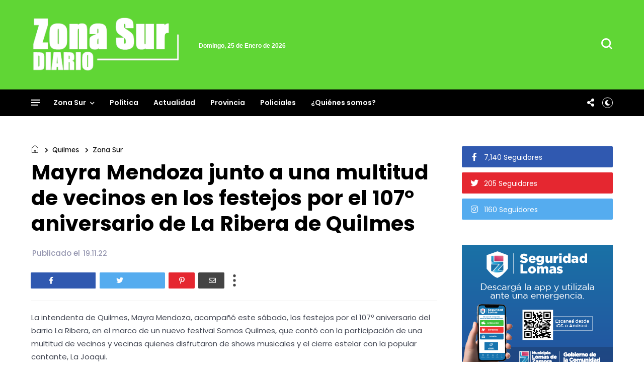

--- FILE ---
content_type: text/javascript; charset=UTF-8
request_url: https://www.zonasurdiario.com.ar/feeds/posts/default/-/Quilmes?alt=json-in-script&callback=display_related_posts
body_size: 41705
content:
// API callback
display_related_posts({"version":"1.0","encoding":"UTF-8","feed":{"xmlns":"http://www.w3.org/2005/Atom","xmlns$openSearch":"http://a9.com/-/spec/opensearchrss/1.0/","xmlns$blogger":"http://schemas.google.com/blogger/2008","xmlns$georss":"http://www.georss.org/georss","xmlns$gd":"http://schemas.google.com/g/2005","xmlns$thr":"http://purl.org/syndication/thread/1.0","id":{"$t":"tag:blogger.com,1999:blog-2028841316471004885"},"updated":{"$t":"2026-01-24T20:45:12.732-03:00"},"category":[{"term":"Zona Sur"},{"term":"Almirante Brown"},{"term":"Quilmes"},{"term":"Lanús"},{"term":"Policiales"},{"term":"Avellaneda"},{"term":"Política"},{"term":"Provincia"},{"term":"Berazategui"},{"term":"Lomas de Zamora"},{"term":"Florencio Varela"},{"term":"Esteban Echeverría"},{"term":"Actualidad"},{"term":"Ezeiza"},{"term":"Presidente Perón"}],"title":{"type":"text","$t":"Zona Sur Diario"},"subtitle":{"type":"html","$t":"Noticias y actualidad de los municipios de la zona sur del conurbano de la provincia de Buenos Aires"},"link":[{"rel":"http://schemas.google.com/g/2005#feed","type":"application/atom+xml","href":"https:\/\/www.zonasurdiario.com.ar\/feeds\/posts\/default"},{"rel":"self","type":"application/atom+xml","href":"https:\/\/www.blogger.com\/feeds\/2028841316471004885\/posts\/default\/-\/Quilmes?alt=json-in-script"},{"rel":"alternate","type":"text/html","href":"https:\/\/www.zonasurdiario.com.ar\/search\/label\/Quilmes"},{"rel":"hub","href":"http://pubsubhubbub.appspot.com/"},{"rel":"next","type":"application/atom+xml","href":"https:\/\/www.blogger.com\/feeds\/2028841316471004885\/posts\/default\/-\/Quilmes\/-\/Quilmes?alt=json-in-script\u0026start-index=26\u0026max-results=25"}],"author":[{"name":{"$t":"zonaoestediario.com.ar"},"uri":{"$t":"http:\/\/www.blogger.com\/profile\/16921786327087653466"},"email":{"$t":"noreply@blogger.com"},"gd$image":{"rel":"http://schemas.google.com/g/2005#thumbnail","width":"32","height":"32","src":"\/\/blogger.googleusercontent.com\/img\/b\/R29vZ2xl\/AVvXsEgQVjPauD_RZt4-GE1P_eB9G-mqreIST39uJG8c2Hx2c1d9yKFmVkWjt3n1yoo0mwkQFEeHHtrY-uZiBNtgENm7LBRKDsXqrf9c-bWntcbe3WkoAsyJVJgT2E7EhRhjkA\/s113\/fachins.jpg"}}],"generator":{"version":"7.00","uri":"http://www.blogger.com","$t":"Blogger"},"openSearch$totalResults":{"$t":"2031"},"openSearch$startIndex":{"$t":"1"},"openSearch$itemsPerPage":{"$t":"25"},"entry":[{"id":{"$t":"tag:blogger.com,1999:blog-2028841316471004885.post-1479064802728383290"},"published":{"$t":"2026-01-23T18:33:18.210-03:00"},"updated":{"$t":"2026-01-23T18:33:54.233-03:00"},"category":[{"scheme":"http://www.blogger.com/atom/ns#","term":"Policiales"},{"scheme":"http://www.blogger.com/atom/ns#","term":"Quilmes"},{"scheme":"http://www.blogger.com/atom/ns#","term":"Zona Sur"}],"title":{"type":"text","$t":"Hallaron asesinada a una mujer trans en Quilmes Oeste y detuvieron a un joven de 27 años"},"content":{"type":"html","$t":"\u003Cp\u003E\u0026nbsp;\u003Ca href=\"https:\/\/blogger.googleusercontent.com\/img\/a\/AVvXsEjZoCVnJqpMSPy80CkdtnYZ8Lxf1bHxkEeOvApWBAXuJ-nwRRfyW8Eb5vNam3Ha_43AhFU2jbEkg1iIa3RYHwHaDhULqKcF_SzRBKQ_-_VpSIW5ArcwZqQlhJjJRc8jZHYLkXWmoiCr5AVtf_BOa_TLGAL0WAC9pudlaso5rgBZnBn0f_PoESX4PxHoG24\" style=\"margin-left: 1em; margin-right: 1em; text-align: center;\"\u003E\u003Cimg alt=\"\" data-original-height=\"483\" data-original-width=\"992\" height=\"340\" src=\"https:\/\/blogger.googleusercontent.com\/img\/a\/AVvXsEjZoCVnJqpMSPy80CkdtnYZ8Lxf1bHxkEeOvApWBAXuJ-nwRRfyW8Eb5vNam3Ha_43AhFU2jbEkg1iIa3RYHwHaDhULqKcF_SzRBKQ_-_VpSIW5ArcwZqQlhJjJRc8jZHYLkXWmoiCr5AVtf_BOa_TLGAL0WAC9pudlaso5rgBZnBn0f_PoESX4PxHoG24=w696-h340\" width=\"696\" \/\u003E\u003C\/a\u003E\u003C\/p\u003E\u003Cp data-end=\"249\" data-start=\"157\"\u003EUna mujer trans de 53 años fue hallada asesinada en una vivienda de Quilmes Oeste y por el crimen fue detenido un joven de 27 años, que quedó imputado por el delito de homicidio. El hecho generó conmoción en la zona y es investigado por la Justicia, que intenta reconstruir las circunstancias y el móvil del ataque.\u003C\/p\u003E\u003Cp data-end=\"862\" data-start=\"568\"\u003ELa víctima fue identificada como Claudia Priscila Galván y su cuerpo fue encontrado en una casilla ubicada al fondo de una propiedad situada sobre la calle Lamadrid al 3800. Personal del SAME constató su fallecimiento en el lugar y confirmó que presentaba una herida punzocortante en el cuello.\u003C\/p\u003E\u003Cp data-end=\"1317\" data-start=\"864\"\u003ESegún trascendió, el hecho se habría registrado el martes 20 de enero. Ese día, efectivos del Grupo Táctico Operativo de la Comisaría Quilmes 5ª acudieron a la zona tras un aviso que alertaba sobre una confrontación en las inmediaciones de las calles Mosconi, entre Liniers y Lamadrid. Al arribar, los agentes encontraron a un hombre que tenía reducido a un joven y lo señalaba, visiblemente alterado, como el presunto autor del homicidio de su hermana.\u003C\/p\u003E\u003Cp data-end=\"1665\" data-start=\"1319\"\u003EEl sospechoso fue identificado como Cristian, de 27 años. Durante la requisa, los policías le incautaron una mochila con un teléfono celular, pastillas, un encendedor y otros objetos personales. En paralelo, otra dotación se dirigió al domicilio señalado, donde fue hallado el cuerpo de la mujer trans en una casilla ubicada al fondo del terreno.\u003C\/p\u003E\u003Cp data-end=\"2000\" data-start=\"1667\"\u003EEn el lugar del hallazgo, los efectivos constataron que el interior de la habitación se encontraba revuelto y no lograron encontrar el arma utilizada para cometer el crimen, que continúa siendo buscada por los investigadores. La Policía Científica realizó las pericias correspondientes y recolectó elementos de interés para la causa.\u003C\/p\u003E\u003Cp data-end=\"2369\" data-start=\"2002\"\u003ELa investigación quedó a cargo de la Unidad Funcional de Instrucción N°4 del Departamento Judicial Quilmes. Tras la aprehensión del sospechoso, la fiscal interviniente dispuso su traslado a sede judicial y ordenó su detención formal, mientras se aguardan los resultados de las pericias para avanzar en la reconstrucción del hecho y determinar qué motivó el homicidio.\u003C\/p\u003E\u003Cp\u003E\n\n\n\n\n\n\n\u003C\/p\u003E\u003Cp data-end=\"2493\" data-start=\"2371\"\u003ELa causa permanece en plena etapa investigativa y no se descarta la incorporación de nuevas medidas en las próximas horas.\u003C\/p\u003E\u003Cp data-end=\"2493\" data-start=\"2371\"\u003E\u003Cb\u003EFuente: \u003C\/b\u003E(Zona Sur Diario)\u003C\/p\u003E"},"link":[{"rel":"replies","type":"application/atom+xml","href":"https:\/\/www.zonasurdiario.com.ar\/feeds\/1479064802728383290\/comments\/default","title":"Enviar comentarios"},{"rel":"replies","type":"text/html","href":"https:\/\/www.zonasurdiario.com.ar\/2026\/01\/hallaron-asesinada-una-mujer-trans-en.html#comment-form","title":"0 comentarios"},{"rel":"edit","type":"application/atom+xml","href":"https:\/\/www.blogger.com\/feeds\/2028841316471004885\/posts\/default\/1479064802728383290"},{"rel":"self","type":"application/atom+xml","href":"https:\/\/www.blogger.com\/feeds\/2028841316471004885\/posts\/default\/1479064802728383290"},{"rel":"alternate","type":"text/html","href":"https:\/\/www.zonasurdiario.com.ar\/2026\/01\/hallaron-asesinada-una-mujer-trans-en.html","title":"Hallaron asesinada a una mujer trans en Quilmes Oeste y detuvieron a un joven de 27 años"}],"author":[{"name":{"$t":"zonaoestediario.com.ar"},"uri":{"$t":"http:\/\/www.blogger.com\/profile\/16921786327087653466"},"email":{"$t":"noreply@blogger.com"},"gd$image":{"rel":"http://schemas.google.com/g/2005#thumbnail","width":"32","height":"32","src":"\/\/blogger.googleusercontent.com\/img\/b\/R29vZ2xl\/AVvXsEgQVjPauD_RZt4-GE1P_eB9G-mqreIST39uJG8c2Hx2c1d9yKFmVkWjt3n1yoo0mwkQFEeHHtrY-uZiBNtgENm7LBRKDsXqrf9c-bWntcbe3WkoAsyJVJgT2E7EhRhjkA\/s113\/fachins.jpg"}}],"media$thumbnail":{"xmlns$media":"http://search.yahoo.com/mrss/","url":"https:\/\/blogger.googleusercontent.com\/img\/a\/AVvXsEjZoCVnJqpMSPy80CkdtnYZ8Lxf1bHxkEeOvApWBAXuJ-nwRRfyW8Eb5vNam3Ha_43AhFU2jbEkg1iIa3RYHwHaDhULqKcF_SzRBKQ_-_VpSIW5ArcwZqQlhJjJRc8jZHYLkXWmoiCr5AVtf_BOa_TLGAL0WAC9pudlaso5rgBZnBn0f_PoESX4PxHoG24=s72-w696-h340-c","height":"72","width":"72"},"thr$total":{"$t":"0"}},{"id":{"$t":"tag:blogger.com,1999:blog-2028841316471004885.post-6374825717578019018"},"published":{"$t":"2026-01-23T15:17:00.007-03:00"},"updated":{"$t":"2026-01-23T15:17:46.688-03:00"},"category":[{"scheme":"http://www.blogger.com/atom/ns#","term":"Quilmes"},{"scheme":"http://www.blogger.com/atom/ns#","term":"Zona Sur"}],"title":{"type":"text","$t":"El Municipio entregó credenciales a inspectores de tránsito y de vía pública de la Agencia de Ordenamiento Urbano y Vial"},"content":{"type":"html","$t":"El Municipio de Quilmes informa que la intendenta interina local, Eva Mieri, entregó este viernes credenciales a 30 nuevos inspectores de Tránsito y de Vía Pública de la Agencia de Ordenamiento Urbano y Vial, que cumplieron con las instancias de formación y exámenes correspondientes, en una actividad que se desarrolló en la sede de este organismo, ubicada en Joaquín V. González 445, de Quilmes Oeste.\u003Cbr \/\u003E\u003Cbr \/\u003E\u003Cdiv class=\"separator\" style=\"clear: both; text-align: center;\"\u003E\u003Ca href=\"https:\/\/blogger.googleusercontent.com\/img\/a\/AVvXsEhkdF2aBpi9ABcN0yckmim3I2BldabpPvm0Wh7ELwozHVX3oyJiAA704YfBUruvPr2MfahxVCHezYtaglfPenDD7rrkDFCdRtBNtBuWGBIj6Qb6ffPOK19oLylytA6vSPZ_DMZIer5RDB6sbsYc3h9Su8ipfEl390da4k0S5YYAnZLxW30jtxrKimOH2uU\" style=\"margin-left: 1em; margin-right: 1em;\"\u003E\u003Cimg alt=\"\" data-original-height=\"960\" data-original-width=\"1440\" height=\"429\" src=\"https:\/\/blogger.googleusercontent.com\/img\/a\/AVvXsEhkdF2aBpi9ABcN0yckmim3I2BldabpPvm0Wh7ELwozHVX3oyJiAA704YfBUruvPr2MfahxVCHezYtaglfPenDD7rrkDFCdRtBNtBuWGBIj6Qb6ffPOK19oLylytA6vSPZ_DMZIer5RDB6sbsYc3h9Su8ipfEl390da4k0S5YYAnZLxW30jtxrKimOH2uU=w645-h429\" width=\"645\" \/\u003E\u003C\/a\u003E\u003C\/div\u003E\u003Cbr \/\u003E“Quería decirles que cuenten con esta gestión y con este equipo de trabajo que, como nos enseñó y nos marcó el rumbo nuestra compañera Mayra Mendoza, busca seguir poniendo en el centro de cada política pública a nuestros vecinos y vecinas, y que los trabajadores municipales no solo se sientan parte de lo que para nosotras es la familia municipal, sino también para seguir reivindicando su rol y poniendo mayores derechos y jerarquía a cada una de sus tareas”, señaló Mieri, acompañada por el secretario de la Agencia de Ordenamiento Urbano y Vial, Lucas Schuld.\u003Cbr \/\u003E\u003Cbr \/\u003EEn tanto, Schuld explicó: “Lo que implica esto es llevar el poder de policía municipal a todas las esquinas del territorio quilmeño. Es mayor presencia del Estado, no solamente para lo que es prevención en seguridad, sino para lo que es el ordenamiento urbano, que hoy es tan necesario”.\u003Cbr \/\u003E\u003Cbr \/\u003EDurante la jornada, Mieri y Schuld les entregaron las credenciales a los agentes, que son parte de los 250 que patrullan las calles diariamente, y que finalizaron esta instancia, la cual representa un paso significativo en la jerarquización del personal y en la consolidación de estándares de capacitación interna.\u003Cbr \/\u003E\u003Cbr \/\u003EA su vez, los funcionarios recorrieron las instalaciones de la Agencia de Ordenamiento Urbano y Vial, donde supervisaron el funcionamiento de las distintas áreas, oficinas y espacios administrativos, y también, fueron parte del reconocimiento que se le realizó a la subdirectora de Tránsito, Laura Moyano, por su trayectoria y compromiso.\u003Cbr \/\u003E\u003Cbr \/\u003EEstuvieron presentes en la actividad el subsecretario de Ordenamiento Urbano, Lucas Scrobot, y su par de Administración y Transporte, Gervasio Herrera; y las y los directores de Patrulla Urbana, Marcelo Ponzi; de Logística, Daniela Fernández, y de Personal y RRHH, Mora González Almirón.\u003Cbr \/\u003E\u003Cbr \/\u003E\u003Cb\u003EFuente: \u003C\/b\u003E(Zona Sur Diario) "},"link":[{"rel":"replies","type":"application/atom+xml","href":"https:\/\/www.zonasurdiario.com.ar\/feeds\/6374825717578019018\/comments\/default","title":"Enviar comentarios"},{"rel":"replies","type":"text/html","href":"https:\/\/www.zonasurdiario.com.ar\/2026\/01\/el-municipio-entrego-credenciales.html#comment-form","title":"0 comentarios"},{"rel":"edit","type":"application/atom+xml","href":"https:\/\/www.blogger.com\/feeds\/2028841316471004885\/posts\/default\/6374825717578019018"},{"rel":"self","type":"application/atom+xml","href":"https:\/\/www.blogger.com\/feeds\/2028841316471004885\/posts\/default\/6374825717578019018"},{"rel":"alternate","type":"text/html","href":"https:\/\/www.zonasurdiario.com.ar\/2026\/01\/el-municipio-entrego-credenciales.html","title":"El Municipio entregó credenciales a inspectores de tránsito y de vía pública de la Agencia de Ordenamiento Urbano y Vial"}],"author":[{"name":{"$t":"zonaoestediario.com.ar"},"uri":{"$t":"http:\/\/www.blogger.com\/profile\/16921786327087653466"},"email":{"$t":"noreply@blogger.com"},"gd$image":{"rel":"http://schemas.google.com/g/2005#thumbnail","width":"32","height":"32","src":"\/\/blogger.googleusercontent.com\/img\/b\/R29vZ2xl\/AVvXsEgQVjPauD_RZt4-GE1P_eB9G-mqreIST39uJG8c2Hx2c1d9yKFmVkWjt3n1yoo0mwkQFEeHHtrY-uZiBNtgENm7LBRKDsXqrf9c-bWntcbe3WkoAsyJVJgT2E7EhRhjkA\/s113\/fachins.jpg"}}],"media$thumbnail":{"xmlns$media":"http://search.yahoo.com/mrss/","url":"https:\/\/blogger.googleusercontent.com\/img\/a\/AVvXsEhkdF2aBpi9ABcN0yckmim3I2BldabpPvm0Wh7ELwozHVX3oyJiAA704YfBUruvPr2MfahxVCHezYtaglfPenDD7rrkDFCdRtBNtBuWGBIj6Qb6ffPOK19oLylytA6vSPZ_DMZIer5RDB6sbsYc3h9Su8ipfEl390da4k0S5YYAnZLxW30jtxrKimOH2uU=s72-w645-h429-c","height":"72","width":"72"},"thr$total":{"$t":"0"}},{"id":{"$t":"tag:blogger.com,1999:blog-2028841316471004885.post-8178293990568631950"},"published":{"$t":"2026-01-22T16:48:00.001-03:00"},"updated":{"$t":"2026-01-22T16:48:05.293-03:00"},"category":[{"scheme":"http://www.blogger.com/atom/ns#","term":"Quilmes"},{"scheme":"http://www.blogger.com/atom/ns#","term":"Zona Sur"}],"title":{"type":"text","$t":"Continúan las obras de pavimentación de 40 nuevas cuadras en los barrios La Cañada y Kolynos de Quilmes Oeste"},"content":{"type":"html","$t":"\u003Cdiv class=\"separator\" style=\"clear: both; text-align: center;\"\u003E\u003Ca href=\"https:\/\/blogger.googleusercontent.com\/img\/b\/R29vZ2xl\/AVvXsEhvDEw6-gymJ4M-FbDmAWyIstlOExwCL4jQXpaJq2IAsCWAHfpp0ySb10A9Ta5PXid_hupjtWB5EkX0v2ax5BQsleRQGWerZy0dBdz40zfso5GaZpfeMOeWAKmv8Kz0AnyZjs5Y4G3qK044l6juYJpD0TvBQf2yqJOSJ-iAFtNdkC6a5FdUclUK2IBTjl0\/s1437\/1%20(3).jpg\" imageanchor=\"1\" style=\"margin-left: 1em; margin-right: 1em;\"\u003E\u003Cimg border=\"0\" data-original-height=\"959\" data-original-width=\"1437\" height=\"404\" src=\"https:\/\/blogger.googleusercontent.com\/img\/b\/R29vZ2xl\/AVvXsEhvDEw6-gymJ4M-FbDmAWyIstlOExwCL4jQXpaJq2IAsCWAHfpp0ySb10A9Ta5PXid_hupjtWB5EkX0v2ax5BQsleRQGWerZy0dBdz40zfso5GaZpfeMOeWAKmv8Kz0AnyZjs5Y4G3qK044l6juYJpD0TvBQf2yqJOSJ-iAFtNdkC6a5FdUclUK2IBTjl0\/w604-h404\/1%20(3).jpg\" width=\"604\" \/\u003E\u003C\/a\u003E\u003C\/div\u003E\u003Cdiv\u003E\u003Cbr \/\u003E\u003C\/div\u003E\u003Cspan style=\"background-color: white; color: #242424; font-family: \u0026quot;Segoe UI\u0026quot;, \u0026quot;Segoe UI Web (West European)\u0026quot;, -apple-system, BlinkMacSystemFont, Roboto, \u0026quot;Helvetica Neue\u0026quot;, sans-serif; font-size: 15px;\"\u003EContinúan avanzando las obras de pavimentación en Quilmes Oeste, con la construcción de 40 nuevas cuadras de asfalto, 27 en el barrio La Cañada, y otras 13 en el Kolynos, que está llevando adelante el Municipio de Quilmes con fondos propios, y que en la jornada del jueves, contaron con la supervisión de la intendenta interina local, Eva Mieri, quien charló con vecinos y vecinas de la zona.\u003C\/span\u003E\u003Cbr style=\"background-color: white; color: #242424; font-family: \u0026quot;Segoe UI\u0026quot;, \u0026quot;Segoe UI Web (West European)\u0026quot;, -apple-system, BlinkMacSystemFont, Roboto, \u0026quot;Helvetica Neue\u0026quot;, sans-serif; font-size: 15px;\" \/\u003E\u003Cbr style=\"background-color: white; color: #242424; font-family: \u0026quot;Segoe UI\u0026quot;, \u0026quot;Segoe UI Web (West European)\u0026quot;, -apple-system, BlinkMacSystemFont, Roboto, \u0026quot;Helvetica Neue\u0026quot;, sans-serif; font-size: 15px;\" \/\u003E\u003Cspan style=\"background-color: white; color: #242424; font-family: \u0026quot;Segoe UI\u0026quot;, \u0026quot;Segoe UI Web (West European)\u0026quot;, -apple-system, BlinkMacSystemFont, Roboto, \u0026quot;Helvetica Neue\u0026quot;, sans-serif; font-size: 15px;\"\u003E“Era una demanda histórica para estos barrios, y venimos no solo a compartir la alegría de que hoy haya llegado el pavimento a la puerta de cada casa, sino también agradecerles la paciencia. Nosotras, si hay algo que nos enseñó Mayra, es a no prometer, sino a comprometernos, y ese compromiso hoy está materializado en estas 40 cuadras que vamos a estar finalizando pronto”, sostuvo Eva Mieri, acompañada por la secretaria de Desarrollo Urbano y Obra Pública, Ceci Soler.\u003C\/span\u003E\u003Cbr style=\"background-color: white; color: #242424; font-family: \u0026quot;Segoe UI\u0026quot;, \u0026quot;Segoe UI Web (West European)\u0026quot;, -apple-system, BlinkMacSystemFont, Roboto, \u0026quot;Helvetica Neue\u0026quot;, sans-serif; font-size: 15px;\" \/\u003E\u003Cbr style=\"background-color: white; color: #242424; font-family: \u0026quot;Segoe UI\u0026quot;, \u0026quot;Segoe UI Web (West European)\u0026quot;, -apple-system, BlinkMacSystemFont, Roboto, \u0026quot;Helvetica Neue\u0026quot;, sans-serif; font-size: 15px;\" \/\u003E\u003Cspan style=\"background-color: white; color: #242424; font-family: \u0026quot;Segoe UI\u0026quot;, \u0026quot;Segoe UI Web (West European)\u0026quot;, -apple-system, BlinkMacSystemFont, Roboto, \u0026quot;Helvetica Neue\u0026quot;, sans-serif; font-size: 15px;\"\u003EEl proyecto en cuestión corresponde a la pavimentación en hormigón en los barrios Kolynos y La Cañada, de Quilmes Oeste. La obra se desarrollará a lo largo de 40 cuadras que servirán para completar la conectividad de los barrios mencionados mejorando además aspectos de sanidad e inundabilidad al eliminar zanjas y estancamientos de agua. Se construirá también toda la obra hidráulica correspondiente.\u003C\/span\u003E\u003Cbr style=\"background-color: white; color: #242424; font-family: \u0026quot;Segoe UI\u0026quot;, \u0026quot;Segoe UI Web (West European)\u0026quot;, -apple-system, BlinkMacSystemFont, Roboto, \u0026quot;Helvetica Neue\u0026quot;, sans-serif; font-size: 15px;\" \/\u003E\u003Cbr style=\"background-color: white; color: #242424; font-family: \u0026quot;Segoe UI\u0026quot;, \u0026quot;Segoe UI Web (West European)\u0026quot;, -apple-system, BlinkMacSystemFont, Roboto, \u0026quot;Helvetica Neue\u0026quot;, sans-serif; font-size: 15px;\" \/\u003E\u003Cspan style=\"background-color: white; color: #242424; font-family: \u0026quot;Segoe UI\u0026quot;, \u0026quot;Segoe UI Web (West European)\u0026quot;, -apple-system, BlinkMacSystemFont, Roboto, \u0026quot;Helvetica Neue\u0026quot;, sans-serif; font-size: 15px;\"\u003EFueron varias las vecinas y vecinos que se acercaron para acompañar la recorrida. Una de ellas, Ana Díaz, comentó que “hace muchos años que vivo en La Cañada y el pavimento para nosotros significa mucho, porque va a poder entrar una ambulancia o un remís, que uno muchas veces pedía y no podían”. En esa línea, Carlos Díaz, dijo: “Esto cambia totalmente el barrio. Hace 15 años que vivo acá y esto era todo tierra. Vamos a tener otra calidad de vida y nos pone muy contentos el asfalto que está haciendo la Municipalidad”.\u003C\/span\u003E\u003Cbr style=\"background-color: white; color: #242424; font-family: \u0026quot;Segoe UI\u0026quot;, \u0026quot;Segoe UI Web (West European)\u0026quot;, -apple-system, BlinkMacSystemFont, Roboto, \u0026quot;Helvetica Neue\u0026quot;, sans-serif; font-size: 15px;\" \/\u003E\u003Cbr style=\"background-color: white; color: #242424; font-family: \u0026quot;Segoe UI\u0026quot;, \u0026quot;Segoe UI Web (West European)\u0026quot;, -apple-system, BlinkMacSystemFont, Roboto, \u0026quot;Helvetica Neue\u0026quot;, sans-serif; font-size: 15px;\" \/\u003E\u003Cspan style=\"background-color: white; color: #242424; font-family: \u0026quot;Segoe UI\u0026quot;, \u0026quot;Segoe UI Web (West European)\u0026quot;, -apple-system, BlinkMacSystemFont, Roboto, \u0026quot;Helvetica Neue\u0026quot;, sans-serif; font-size: 15px;\"\u003EParticiparon también de la actividad el subsecretario de Obras, Ramiro Beltrani; la directora de Obras e Infraestructura, Paula Benain, y el concejal de FP, Pedro Gómez.\u003C\/span\u003E\u003Cdiv\u003E\u003Cspan style=\"background-color: white; color: #242424; font-family: \u0026quot;Segoe UI\u0026quot;, \u0026quot;Segoe UI Web (West European)\u0026quot;, -apple-system, BlinkMacSystemFont, Roboto, \u0026quot;Helvetica Neue\u0026quot;, sans-serif; font-size: 15px;\"\u003E\u003Cbr \/\u003E\u003C\/span\u003E\u003C\/div\u003E\u003Cdiv\u003E\u003Cspan style=\"background-color: white; color: #242424; font-family: \u0026quot;Segoe UI\u0026quot;, \u0026quot;Segoe UI Web (West European)\u0026quot;, -apple-system, BlinkMacSystemFont, Roboto, \u0026quot;Helvetica Neue\u0026quot;, sans-serif; font-size: 15px;\"\u003E\u003Cb\u003EFuente: \u003C\/b\u003E(Zona Sur Diario)\u003C\/span\u003E\u003C\/div\u003E"},"link":[{"rel":"replies","type":"application/atom+xml","href":"https:\/\/www.zonasurdiario.com.ar\/feeds\/8178293990568631950\/comments\/default","title":"Enviar comentarios"},{"rel":"replies","type":"text/html","href":"https:\/\/www.zonasurdiario.com.ar\/2026\/01\/continuan-las-obras-de-pavimentacion-de.html#comment-form","title":"0 comentarios"},{"rel":"edit","type":"application/atom+xml","href":"https:\/\/www.blogger.com\/feeds\/2028841316471004885\/posts\/default\/8178293990568631950"},{"rel":"self","type":"application/atom+xml","href":"https:\/\/www.blogger.com\/feeds\/2028841316471004885\/posts\/default\/8178293990568631950"},{"rel":"alternate","type":"text/html","href":"https:\/\/www.zonasurdiario.com.ar\/2026\/01\/continuan-las-obras-de-pavimentacion-de.html","title":"Continúan las obras de pavimentación de 40 nuevas cuadras en los barrios La Cañada y Kolynos de Quilmes Oeste"}],"author":[{"name":{"$t":"zonaoestediario.com.ar"},"uri":{"$t":"http:\/\/www.blogger.com\/profile\/16921786327087653466"},"email":{"$t":"noreply@blogger.com"},"gd$image":{"rel":"http://schemas.google.com/g/2005#thumbnail","width":"32","height":"32","src":"\/\/blogger.googleusercontent.com\/img\/b\/R29vZ2xl\/AVvXsEgQVjPauD_RZt4-GE1P_eB9G-mqreIST39uJG8c2Hx2c1d9yKFmVkWjt3n1yoo0mwkQFEeHHtrY-uZiBNtgENm7LBRKDsXqrf9c-bWntcbe3WkoAsyJVJgT2E7EhRhjkA\/s113\/fachins.jpg"}}],"media$thumbnail":{"xmlns$media":"http://search.yahoo.com/mrss/","url":"https:\/\/blogger.googleusercontent.com\/img\/b\/R29vZ2xl\/AVvXsEhvDEw6-gymJ4M-FbDmAWyIstlOExwCL4jQXpaJq2IAsCWAHfpp0ySb10A9Ta5PXid_hupjtWB5EkX0v2ax5BQsleRQGWerZy0dBdz40zfso5GaZpfeMOeWAKmv8Kz0AnyZjs5Y4G3qK044l6juYJpD0TvBQf2yqJOSJ-iAFtNdkC6a5FdUclUK2IBTjl0\/s72-w604-h404-c\/1%20(3).jpg","height":"72","width":"72"},"thr$total":{"$t":"0"}},{"id":{"$t":"tag:blogger.com,1999:blog-2028841316471004885.post-2654500919492607702"},"published":{"$t":"2026-01-22T12:15:00.005-03:00"},"updated":{"$t":"2026-01-22T12:15:21.897-03:00"},"category":[{"scheme":"http://www.blogger.com/atom/ns#","term":"Policiales"},{"scheme":"http://www.blogger.com/atom/ns#","term":"Quilmes"},{"scheme":"http://www.blogger.com/atom/ns#","term":"Zona Sur"}],"title":{"type":"text","$t":"Violento robo piraña a un jubilado en Quilmes: lo golpearon en la puerta de su casa y cayó un menor de 14 años"},"content":{"type":"html","$t":"\u003Cp\u003EUn jubilado de Quilmes sufrió un brutal ataque tipo piraña cuando se disponía a subir a su camioneta Volkswagen Amarok estacionada sobre Miguel Cané al 500. Cuatro jóvenes —algunos menores de edad— lo abordaron sin darle tiempo a reaccionar, lo golpearon repetidamente y escaparon con el vehículo. “Eran salvajes, me pegaban por pegar”, describió la víctima, aún con marcas visibles en el rostro y la cabeza.\u003C\/p\u003E\u003Cp\u003E\u003C\/p\u003E\u003Cdiv class=\"separator\" style=\"clear: both; text-align: center;\"\u003E\u003Ca href=\"https:\/\/blogger.googleusercontent.com\/img\/a\/AVvXsEgbSAcEuo-xXDzIxwy-2ofXVpNHEv2tiX4Al9P_9PzKNlwyQyLcNuvpqgUC6uUyjkr6DPKHHBffyFWao3edA0dZPZ9n_4Suv8GM5u1UhiNSaUFjIkf5JQxB3cmMHsPdjKkYYdQT0az3zacgrtoZ-EJrspQbTWrg8XG27JHFAu-p7PZFNUJuaoJbvNtqC2o\" style=\"margin-left: 1em; margin-right: 1em;\"\u003E\u003Cimg alt=\"\" data-original-height=\"434\" data-original-width=\"751\" height=\"369\" src=\"https:\/\/blogger.googleusercontent.com\/img\/a\/AVvXsEgbSAcEuo-xXDzIxwy-2ofXVpNHEv2tiX4Al9P_9PzKNlwyQyLcNuvpqgUC6uUyjkr6DPKHHBffyFWao3edA0dZPZ9n_4Suv8GM5u1UhiNSaUFjIkf5JQxB3cmMHsPdjKkYYdQT0az3zacgrtoZ-EJrspQbTWrg8XG27JHFAu-p7PZFNUJuaoJbvNtqC2o=w638-h369\" width=\"638\" \/\u003E\u003C\/a\u003E\u003C\/div\u003E\u003Cp\u003E\u003C\/p\u003E\u003Cp data-end=\"1095\" data-start=\"680\"\u003EEl episodio quedó registrado por una cámara de seguridad de la cuadra. En las imágenes se observa cómo los asaltantes abren la puerta de la camioneta y lo arrastran hacia afuera mientras le aplican culatazos y golpes que lo dejaron sin posibilidad de defensa. “Los vi por el espejo retrovisor y traté de cerrar el seguro, pero ya estaban arriba. Me sacaron a golpes”, relató en diálogo con TN, todavía conmocionado.\u003C\/p\u003E\n\u003Cp data-end=\"1414\" data-start=\"1097\"\u003ESegún su testimonio, la violencia no respondió a ninguna resistencia de su parte. “Veía solo los culatazos que me estaban pegando. Eran menores de edad, por eso ni pensé en defenderme”, explicó. Tras el ataque, el hombre logró pedir ayuda y fue atendido por el SAME por las lesiones en el rostro y el cuero cabelludo.\u003C\/p\u003E\n\u003Cp data-end=\"1768\" data-start=\"1416\"\u003ELos ladrones escaparon con la Amarok, pero la abandonaron a unas ocho cuadras, entre Juan B. Justo y Jujuy, luego de una breve persecución policial. Vecinos que advirtieron movimientos sospechosos retuvieron a uno de los involucrados, un adolescente de 14 años que quedó detenido. La Policía incautó además un arma calibre .22 con numeración suprimida.\u003C\/p\u003E\n\u003Cp data-end=\"2006\" data-start=\"1770\"\u003EEl menor fue puesto bajo arresto domiciliario por orden de la UFIJ Nº 01 de Responsabilidad Penal Juvenil, acusado de “Robo Agravado Automotor en Poblado y en Banda”, y entregado a sus padres. El resto del grupo continúa siendo buscado.\u003C\/p\u003E\n\u003Cp data-end=\"2156\" data-start=\"2008\"\u003EEl jubilado, que debió permanecer en una clínica por la atención médica, aún no pudo realizar los trámites correspondientes tras el violento asalto.\u003C\/p\u003E\u003Cp data-end=\"2156\" data-start=\"2008\"\u003E\u003Cb\u003EFuente:\u003C\/b\u003E (Zona Sur Diario)\u003C\/p\u003E"},"link":[{"rel":"replies","type":"application/atom+xml","href":"https:\/\/www.zonasurdiario.com.ar\/feeds\/2654500919492607702\/comments\/default","title":"Enviar comentarios"},{"rel":"replies","type":"text/html","href":"https:\/\/www.zonasurdiario.com.ar\/2026\/01\/violento-robo-pirana-un-jubilado-en.html#comment-form","title":"0 comentarios"},{"rel":"edit","type":"application/atom+xml","href":"https:\/\/www.blogger.com\/feeds\/2028841316471004885\/posts\/default\/2654500919492607702"},{"rel":"self","type":"application/atom+xml","href":"https:\/\/www.blogger.com\/feeds\/2028841316471004885\/posts\/default\/2654500919492607702"},{"rel":"alternate","type":"text/html","href":"https:\/\/www.zonasurdiario.com.ar\/2026\/01\/violento-robo-pirana-un-jubilado-en.html","title":"Violento robo piraña a un jubilado en Quilmes: lo golpearon en la puerta de su casa y cayó un menor de 14 años"}],"author":[{"name":{"$t":"zonaoestediario.com.ar"},"uri":{"$t":"http:\/\/www.blogger.com\/profile\/16921786327087653466"},"email":{"$t":"noreply@blogger.com"},"gd$image":{"rel":"http://schemas.google.com/g/2005#thumbnail","width":"32","height":"32","src":"\/\/blogger.googleusercontent.com\/img\/b\/R29vZ2xl\/AVvXsEgQVjPauD_RZt4-GE1P_eB9G-mqreIST39uJG8c2Hx2c1d9yKFmVkWjt3n1yoo0mwkQFEeHHtrY-uZiBNtgENm7LBRKDsXqrf9c-bWntcbe3WkoAsyJVJgT2E7EhRhjkA\/s113\/fachins.jpg"}}],"media$thumbnail":{"xmlns$media":"http://search.yahoo.com/mrss/","url":"https:\/\/blogger.googleusercontent.com\/img\/a\/AVvXsEgbSAcEuo-xXDzIxwy-2ofXVpNHEv2tiX4Al9P_9PzKNlwyQyLcNuvpqgUC6uUyjkr6DPKHHBffyFWao3edA0dZPZ9n_4Suv8GM5u1UhiNSaUFjIkf5JQxB3cmMHsPdjKkYYdQT0az3zacgrtoZ-EJrspQbTWrg8XG27JHFAu-p7PZFNUJuaoJbvNtqC2o=s72-w638-h369-c","height":"72","width":"72"},"thr$total":{"$t":"0"}},{"id":{"$t":"tag:blogger.com,1999:blog-2028841316471004885.post-3474681132867489219"},"published":{"$t":"2026-01-21T16:21:00.002-03:00"},"updated":{"$t":"2026-01-21T16:21:14.512-03:00"},"category":[{"scheme":"http://www.blogger.com/atom/ns#","term":"Quilmes"},{"scheme":"http://www.blogger.com/atom/ns#","term":"Zona Sur"}],"title":{"type":"text","$t":"Escuelas Abiertas en Verano 2026: una propuesta con actividades lúdicas y deportivas en el predio de la UOM"},"content":{"type":"html","$t":"\u003Cp\u003E\u003Cspan style=\"background-color: white; color: #242424; font-family: \u0026quot;Segoe UI\u0026quot;, \u0026quot;Segoe UI Web (West European)\u0026quot;, -apple-system, BlinkMacSystemFont, Roboto, \u0026quot;Helvetica Neue\u0026quot;, sans-serif; font-size: 15px;\"\u003EDurante este miércoles, la intendenta interina de Quilmes, Eva Mieri, visitó el predio de la Unión Obrera Metalúrgica (UOM) seccional Quilmes, Varela y Berazategui, ubicado en Camino General Belgrano 3803, en Quilmes Oeste, y compartió actividades junto a las niñas, niños y jóvenes que son parte del Programa Escuelas Abiertas en Verano 2026.\u003C\/span\u003E\u003C\/p\u003E\u003Cdiv style=\"background-color: white; border: 0px; color: #242424; font-family: \u0026quot;Segoe UI\u0026quot;, \u0026quot;Segoe UI Web (West European)\u0026quot;, -apple-system, BlinkMacSystemFont, Roboto, \u0026quot;Helvetica Neue\u0026quot;, sans-serif; font-feature-settings: inherit; font-kerning: inherit; font-language-override: inherit; font-optical-sizing: inherit; font-size-adjust: inherit; font-size: 15px; font-stretch: inherit; font-variant-alternates: inherit; font-variant-east-asian: inherit; font-variant-emoji: inherit; font-variant-numeric: inherit; font-variant-position: inherit; font-variation-settings: inherit; line-height: inherit; margin: 0px; padding: 0px; vertical-align: baseline;\"\u003E\u003Cdiv class=\"separator\" style=\"clear: both; text-align: center;\"\u003E\u003Ca href=\"https:\/\/blogger.googleusercontent.com\/img\/a\/AVvXsEiCgQEZpR-amMQBiqNbnNou7Ju0p2PVuY-XWk1DvsXCsJM_LttHgv3ZDovI06egiPrPMqgBl4YTmZeVPyavrdTuRXNF85rn23RHc94Cl9-y2kPSIsLWfPp50a4cu51D5oa0xMHRr9sHdCyTJ8Gd-aWuNM7j_mx1TALEiusZSm9IkbqADiWxqyvEM-kghaU\" style=\"margin-left: 1em; margin-right: 1em;\"\u003E\u003Cimg alt=\"\" data-original-height=\"853\" data-original-width=\"1280\" height=\"519\" src=\"https:\/\/blogger.googleusercontent.com\/img\/a\/AVvXsEiCgQEZpR-amMQBiqNbnNou7Ju0p2PVuY-XWk1DvsXCsJM_LttHgv3ZDovI06egiPrPMqgBl4YTmZeVPyavrdTuRXNF85rn23RHc94Cl9-y2kPSIsLWfPp50a4cu51D5oa0xMHRr9sHdCyTJ8Gd-aWuNM7j_mx1TALEiusZSm9IkbqADiWxqyvEM-kghaU=w779-h519\" width=\"779\" \/\u003E\u003C\/a\u003E\u003C\/div\u003E\u003Cbr \/\u003E\u003C\/div\u003E\u003Cdiv style=\"background-color: white; border: 0px; color: #242424; font-family: \u0026quot;Segoe UI\u0026quot;, \u0026quot;Segoe UI Web (West European)\u0026quot;, -apple-system, BlinkMacSystemFont, Roboto, \u0026quot;Helvetica Neue\u0026quot;, sans-serif; font-feature-settings: inherit; font-kerning: inherit; font-language-override: inherit; font-optical-sizing: inherit; font-size-adjust: inherit; font-size: 15px; font-stretch: inherit; font-variant-alternates: inherit; font-variant-east-asian: inherit; font-variant-emoji: inherit; font-variant-numeric: inherit; font-variant-position: inherit; font-variation-settings: inherit; line-height: inherit; margin: 0px; padding: 0px; vertical-align: baseline;\"\u003E“Pasamos a saludar a las chicas y chicos de Escuelas Abiertas en Verano, en la sede UOM, un programa que sostiene el encuentro, el juego y el aprendizaje también durante el receso escolar. Son más de 5.000 los niños y jóvenes que participan en todo Quilmes con actividades recreativas, deportivas y acompañamiento educativo en distintas escuelas y sedes municipales. Seguimos trabajando para garantizar el derecho al disfrute y a una infancia cuidada en cada barrio como nos pide Mayra Mendoza. Este espacio es hermoso y la cara de felicidad de los chicos, el verlos disfrutar, es lo mejor; que los pibes y las pibas, todos por igual, tengan la oportunidad de disfrutar el verano”, señaló Eva, acompañada por la secretaria de Educación y Culturas, Evangelina Ramírez y el secretario general de la UOM Quilmes-Varela-Berazategui, Adrián Pérez.\u003Cbr \/\u003E\u0026nbsp;\u003Cbr \/\u003EEn tanto, Evangelina Ramírez destacó que “Escuelas Abiertas de Verano es una propuesta recreativa, lúdica, pero también que cuenta con esta posibilidad de disfrutar de un natatorio, con lo cual es realmente un espacio de calidad e inclusivo para que nuestros pibes y pibas de los barrios puedan vivir sus vacaciones”.\u003Cbr \/\u003E\u003Cbr \/\u003EPor su parte, Adrián Pérez comentó: “La verdad, es un gran día con la visita de la intendenta interina, Eva Mieri, y donde hay un trabajo muy grande de los profes. Los papás están muy contentos, sienten que los chicos están protegidos y cuidados. Ser parte y colaborar con la comunidad está muy bueno”.\u003Cbr \/\u003E\u0026nbsp;\u003Cbr \/\u003ELa iniciativa que se desarrolla del 2 al 30 de enero, es articulada con la Dirección General de Cultura y Educación de la Provincia de Buenos Aires y la Jefatura Distrital local. La misma cuenta con 46 sedes educativas y 3 predios: el Polideportivo Municipal, la Escuela Agraria y el espacio recreativo de la UOM. Asisten unos 5.000 chicos y chicas de 3 a 17 años, que realizan actividades artísticas, lúdicas, deportivas y acuáticas. También se brinda desde el Servicio Alimentario Escolar (SAE), el desayuno, almuerzo y merienda; y año tras año el Municipio refuerza con material didáctico y de cocina para llevar a cabo una propuesta de calidad: material deportivo y artístico, y utensilios.\u003Cbr \/\u003E\u0026nbsp;\u003Cbr \/\u003ECabe resaltar que algunas escuelas desarrollan sus actividades en los 3 predios mencionados, mientras que otras funcionan en las mismas escuelas y asisten dos veces a la semana a la pileta, como el Natatorio Municipal de Solano y clubes e instituciones que ceden sus instalaciones para estas actividades recreativas: los clubes 12 de Octubre, Sol de Mayo, Quilmes Oeste, Argentino de Quilmes, Don Bosco, Cooperarios, Juventud de Bernal, Moreno, Pejerrey Club y Creadores de Sueños.\u003Cbr \/\u003E\u0026nbsp;\u003Cbr \/\u003EParticiparon también de la actividad el subsecretario de Servicio Alimentario y Mantenimiento Escolar, Miguel Centurión, y las inspectoras de Educación Técnica, Claudia Rodríguez; de Nivel Inicial, Natalia Jaime y de Nivel Secundario, Verónica Demeo.\u003Cbr clear=\"all\" \/\u003E\u003C\/div\u003E\u003Cdiv\u003E\u003Cbr \/\u003E\u003C\/div\u003E\u003Cdiv\u003E\u003Cb\u003EFuente:\u003C\/b\u003E (Zona Sur Diario)\u003C\/div\u003E\u003Cdiv style=\"background-color: white; border: 0px; color: #242424; font-family: \u0026quot;Segoe UI\u0026quot;, \u0026quot;Segoe UI Web (West European)\u0026quot;, -apple-system, BlinkMacSystemFont, Roboto, \u0026quot;Helvetica Neue\u0026quot;, sans-serif; font-feature-settings: inherit; font-kerning: inherit; font-language-override: inherit; font-optical-sizing: inherit; font-size-adjust: inherit; font-size: 15px; font-stretch: inherit; font-variant-alternates: inherit; font-variant-east-asian: inherit; font-variant-emoji: inherit; font-variant-numeric: inherit; font-variant-position: inherit; font-variation-settings: inherit; line-height: inherit; margin: 0px; padding: 0px; vertical-align: baseline;\"\u003E\u003Cdiv class=\"x_gmail_signature\" data-smartmail=\"gmail_signature\" dir=\"ltr\" style=\"border: 0px; color: inherit; font: inherit; margin: 0px; padding: 0px; vertical-align: baseline;\"\u003E\u003C\/div\u003E\u003C\/div\u003E"},"link":[{"rel":"replies","type":"application/atom+xml","href":"https:\/\/www.zonasurdiario.com.ar\/feeds\/3474681132867489219\/comments\/default","title":"Enviar comentarios"},{"rel":"replies","type":"text/html","href":"https:\/\/www.zonasurdiario.com.ar\/2026\/01\/escuelas-abiertas-en-verano-2026-una.html#comment-form","title":"0 comentarios"},{"rel":"edit","type":"application/atom+xml","href":"https:\/\/www.blogger.com\/feeds\/2028841316471004885\/posts\/default\/3474681132867489219"},{"rel":"self","type":"application/atom+xml","href":"https:\/\/www.blogger.com\/feeds\/2028841316471004885\/posts\/default\/3474681132867489219"},{"rel":"alternate","type":"text/html","href":"https:\/\/www.zonasurdiario.com.ar\/2026\/01\/escuelas-abiertas-en-verano-2026-una.html","title":"Escuelas Abiertas en Verano 2026: una propuesta con actividades lúdicas y deportivas en el predio de la UOM"}],"author":[{"name":{"$t":"zonaoestediario.com.ar"},"uri":{"$t":"http:\/\/www.blogger.com\/profile\/16921786327087653466"},"email":{"$t":"noreply@blogger.com"},"gd$image":{"rel":"http://schemas.google.com/g/2005#thumbnail","width":"32","height":"32","src":"\/\/blogger.googleusercontent.com\/img\/b\/R29vZ2xl\/AVvXsEgQVjPauD_RZt4-GE1P_eB9G-mqreIST39uJG8c2Hx2c1d9yKFmVkWjt3n1yoo0mwkQFEeHHtrY-uZiBNtgENm7LBRKDsXqrf9c-bWntcbe3WkoAsyJVJgT2E7EhRhjkA\/s113\/fachins.jpg"}}],"media$thumbnail":{"xmlns$media":"http://search.yahoo.com/mrss/","url":"https:\/\/blogger.googleusercontent.com\/img\/a\/AVvXsEiCgQEZpR-amMQBiqNbnNou7Ju0p2PVuY-XWk1DvsXCsJM_LttHgv3ZDovI06egiPrPMqgBl4YTmZeVPyavrdTuRXNF85rn23RHc94Cl9-y2kPSIsLWfPp50a4cu51D5oa0xMHRr9sHdCyTJ8Gd-aWuNM7j_mx1TALEiusZSm9IkbqADiWxqyvEM-kghaU=s72-w779-h519-c","height":"72","width":"72"},"thr$total":{"$t":"0"}},{"id":{"$t":"tag:blogger.com,1999:blog-2028841316471004885.post-8065838941766782117"},"published":{"$t":"2026-01-19T17:59:00.005-03:00"},"updated":{"$t":"2026-01-19T17:59:31.785-03:00"},"category":[{"scheme":"http://www.blogger.com/atom/ns#","term":"Quilmes"},{"scheme":"http://www.blogger.com/atom/ns#","term":"Zona Sur"}],"title":{"type":"text","$t":"El Municipio de Quilmes entregó el certificado de habilitación a \"Café Martínez\""},"content":{"type":"html","$t":"El Municipio de Quilmes informa que este lunes se le entregó el certificado de habilitación al reconocido local “Café Martínez”, ubicado en Alem 149 esquina Moreno, en el centro de la ciudad, en un encuentro que contó con la presencia de la intendenta interina local, Eva Mieri, quien dialogó con los encargados, la firma Barista SRL, y trabajadores del lugar.\u003Cbr \/\u003E\u003Cbr \/\u003E\u003Cdiv class=\"separator\" style=\"clear: both; text-align: center;\"\u003E\u003Ca href=\"https:\/\/blogger.googleusercontent.com\/img\/a\/AVvXsEj0r1tNJB9dlZgLS1aiEuxsSKeQUq5sMutYTjL4DLLTO2-8iB_Ad-dco6MpQBu-OTrC9JigMdBGPjFxg4HXCg0Tt2vrkdzgplLGMObINhtmM5YdU2mlhw0zZpc9xDOC039HIobXIuJ8no3RcwcYzgDeCrNgRNPaXWawHnKztyYGUe-OCk-Wf6WKFk04Ams\" style=\"margin-left: 1em; margin-right: 1em;\"\u003E\u003Cimg alt=\"\" data-original-height=\"854\" data-original-width=\"1280\" height=\"407\" src=\"https:\/\/blogger.googleusercontent.com\/img\/a\/AVvXsEj0r1tNJB9dlZgLS1aiEuxsSKeQUq5sMutYTjL4DLLTO2-8iB_Ad-dco6MpQBu-OTrC9JigMdBGPjFxg4HXCg0Tt2vrkdzgplLGMObINhtmM5YdU2mlhw0zZpc9xDOC039HIobXIuJ8no3RcwcYzgDeCrNgRNPaXWawHnKztyYGUe-OCk-Wf6WKFk04Ams=w609-h407\" width=\"609\" \/\u003E\u003C\/a\u003E\u003C\/div\u003E\u003Cbr \/\u003E“Para nosotras siempre es motivo de alegría no solo que más comercios abran sus puertas en nuestra ciudad, sino también poder acompañar desde el Estado Municipal a quienes invierten, producen y generan trabajo por y para Quilmes. Seguimos con la impronta de trabajo que impulsó Mayra Mendoza, garantizando el desarrollo del sector comercial local, el cumplimiento de las normas vigentes y fomentando la transparencia hacia la comunidad. Felicitaciones y gracias por seguir eligiendo Quilmes para invertir, para dar trabajo y para acompañar”, señaló Mieri, acompañada por el secretario de Desarrollo Económico y Fiscalización, Julián Bellido.\u003Cbr \/\u003E\u003Cbr \/\u003ELa firma Café Martínez es una empresa familiar fundada en 1933 que explota franquicias, y cuentan con 200 sucursales que funcionan en Argentina, Chile, Uruguay, España y Estados Unidos. En tanto, cabe destacar que la franquicia Barista SRL cuenta en el AMBA con 18 locales en total, distribuidos entre Avellaneda, Banfield, Lanús, CABA, Morón y Castelar, al que ahora se suma el de Quilmes, que es el primero de esta firma en la ciudad. El comercio tiene un equipo de 10 personas y son todos quilmeños. Este nuevo local se suma a otros tres Café Martínez, que con otros titulares de franquicias, ya funcionaban en el distrito.\u003Cbr \/\u003E\u003Cbr \/\u003ELuego del encuentro con los funcionarios del Municipio, el titular del local, Lucas Iervasi, aseveró: “Estamos contentos de estar en Quilmes, en esta gran esquina. El proceso de la habilitación fue muy ágil. Somos una comunidad y el acompañamiento del Municipio se siente. En el local trabajan 10 personas y son todas oriundas de Quilmes”\u003Cbr \/\u003E\u003Cbr \/\u003EEstuvieron presentes el subsecretario de Desarrollo Económico, Federico D'Angelo; el director general de Habilitación, Tomás Schuld, y la supervisora operativa de Café Martínez, Verónica Balbuena.\u003Cbr \/\u003E\u003Cbr \/\u003E\u003Cb\u003EFuente: \u003C\/b\u003E(Zona Sur Diario)"},"link":[{"rel":"replies","type":"application/atom+xml","href":"https:\/\/www.zonasurdiario.com.ar\/feeds\/8065838941766782117\/comments\/default","title":"Enviar comentarios"},{"rel":"replies","type":"text/html","href":"https:\/\/www.zonasurdiario.com.ar\/2026\/01\/el-municipio-de-quilmes-entrego-el.html#comment-form","title":"0 comentarios"},{"rel":"edit","type":"application/atom+xml","href":"https:\/\/www.blogger.com\/feeds\/2028841316471004885\/posts\/default\/8065838941766782117"},{"rel":"self","type":"application/atom+xml","href":"https:\/\/www.blogger.com\/feeds\/2028841316471004885\/posts\/default\/8065838941766782117"},{"rel":"alternate","type":"text/html","href":"https:\/\/www.zonasurdiario.com.ar\/2026\/01\/el-municipio-de-quilmes-entrego-el.html","title":"El Municipio de Quilmes entregó el certificado de habilitación a \"Café Martínez\""}],"author":[{"name":{"$t":"zonaoestediario.com.ar"},"uri":{"$t":"http:\/\/www.blogger.com\/profile\/16921786327087653466"},"email":{"$t":"noreply@blogger.com"},"gd$image":{"rel":"http://schemas.google.com/g/2005#thumbnail","width":"32","height":"32","src":"\/\/blogger.googleusercontent.com\/img\/b\/R29vZ2xl\/AVvXsEgQVjPauD_RZt4-GE1P_eB9G-mqreIST39uJG8c2Hx2c1d9yKFmVkWjt3n1yoo0mwkQFEeHHtrY-uZiBNtgENm7LBRKDsXqrf9c-bWntcbe3WkoAsyJVJgT2E7EhRhjkA\/s113\/fachins.jpg"}}],"media$thumbnail":{"xmlns$media":"http://search.yahoo.com/mrss/","url":"https:\/\/blogger.googleusercontent.com\/img\/a\/AVvXsEj0r1tNJB9dlZgLS1aiEuxsSKeQUq5sMutYTjL4DLLTO2-8iB_Ad-dco6MpQBu-OTrC9JigMdBGPjFxg4HXCg0Tt2vrkdzgplLGMObINhtmM5YdU2mlhw0zZpc9xDOC039HIobXIuJ8no3RcwcYzgDeCrNgRNPaXWawHnKztyYGUe-OCk-Wf6WKFk04Ams=s72-w609-h407-c","height":"72","width":"72"},"thr$total":{"$t":"0"}},{"id":{"$t":"tag:blogger.com,1999:blog-2028841316471004885.post-7006150321628867354"},"published":{"$t":"2026-01-16T22:29:00.002-03:00"},"updated":{"$t":"2026-01-16T22:29:05.336-03:00"},"category":[{"scheme":"http://www.blogger.com/atom/ns#","term":"Policiales"},{"scheme":"http://www.blogger.com/atom/ns#","term":"Quilmes"},{"scheme":"http://www.blogger.com/atom/ns#","term":"Zona Sur"}],"title":{"type":"text","$t":"Grave accidente en Quilmes: un auto chocó con un colectivo y una mujer fue atropellada y arrojada contra un árbol"},"content":{"type":"html","$t":"\u003Cp\u003E\u003C\/p\u003E\u003Cdiv class=\"separator\" style=\"clear: both; text-align: center;\"\u003E\u003Ciframe allowfullscreen='allowfullscreen' webkitallowfullscreen='webkitallowfullscreen' mozallowfullscreen='mozallowfullscreen' width='623' height='518' src='https:\/\/www.blogger.com\/video.g?token=AD6v5dwhHEof_Bet2gDs9LDUCAV7Pmkn-LkCkMhfJE1pneuXWpsTCmnWYnBrSf8o_pPqjuUa1k013fwTM5zJJSDMDA' class='b-hbp-video b-uploaded' frameborder='0'\u003E\u003C\/iframe\u003E\u003C\/div\u003E\u003Cbr \/\u003EUna mujer resultó gravemente herida tras un violento accidente de tránsito ocurrido este jueves al mediodía en la localidad de San Francisco Solano, partido de \u003Cspan class=\"hover:entity-accent entity-underline inline cursor-pointer align-baseline\"\u003EQuilmes\u003C\/span\u003E. La secuencia, que quedó registrada por una cámara de seguridad de la zona, muestra el momento en que un auto y un colectivo colisionan en una esquina transitada y, como consecuencia del impacto, el vehículo de menor porte embiste a una peatona, que termina golpeando contra un árbol.\u003Cp\u003E\u003C\/p\u003E\n\u003Cp data-end=\"959\" data-start=\"645\"\u003EEl hecho se produjo poco después de las 13 en la intersección de las calles 839 y 897. La víctima, identificada como Carolina, regresaba de una feria y caminaba por la calzada mientras empujaba un carrito, ya que la vereda presentaba obstáculos. Al llegar al cruce, se detuvo para esperar el paso de los vehículos.\u003C\/p\u003E\n\u003Cp data-end=\"1321\" data-start=\"961\"\u003EDe acuerdo con las imágenes y el relato de testigos, el colectivo de la línea 257 circulaba por la calle 897 cuando impactó contra un auto que avanzaba por la 839. Tras la colisión, el conductor del automóvil perdió el control, el rodado se desplazó de costado y atropelló a la mujer, que fue despedida varios metros hasta chocar violentamente contra un árbol.\u003C\/p\u003E\u003Cp data-end=\"1321\" data-start=\"961\"\u003E\u003C\/p\u003E\u003Cdiv class=\"separator\" style=\"clear: both; text-align: center;\"\u003E\u003Ca href=\"https:\/\/blogger.googleusercontent.com\/img\/a\/AVvXsEh4ANAqCkdo5mcus8048OqFsbxzfc3cW31BmuaYlj14BFMe-DqIpJ5a7weq5AxuqkhEAyCrw35HHQmzNkSn21l73XTavJyCInGJFHdS6EBeWn5akn6htIWiD8nzWqttD3IAstjCefjUBvc_YD3-e1XVaC063O_TrGQwIUzvaZEkfJ02vC9o8nsZjAxFU8w\" style=\"margin-left: 1em; margin-right: 1em;\"\u003E\u003Cimg alt=\"\" data-original-height=\"820\" data-original-width=\"1461\" height=\"446\" src=\"https:\/\/blogger.googleusercontent.com\/img\/a\/AVvXsEh4ANAqCkdo5mcus8048OqFsbxzfc3cW31BmuaYlj14BFMe-DqIpJ5a7weq5AxuqkhEAyCrw35HHQmzNkSn21l73XTavJyCInGJFHdS6EBeWn5akn6htIWiD8nzWqttD3IAstjCefjUBvc_YD3-e1XVaC063O_TrGQwIUzvaZEkfJ02vC9o8nsZjAxFU8w=w793-h446\" width=\"793\" \/\u003E\u003C\/a\u003E\u003C\/div\u003E\u003Cbr \/\u003EVecinos que escucharon el estruendo se acercaron de inmediato para auxiliar a Carolina. Minutos después arribaron al lugar los Bomberos Voluntarios y una ambulancia del SAME, que asistieron a la víctima, la estabilizaron y la trasladaron de urgencia al Hospital Isidoro Iriarte de Quilmes.\u003Cp\u003E\u003C\/p\u003E\n\u003Cp data-end=\"2036\" data-start=\"1614\"\u003ESegún el parte médico inicial, la mujer ingresó con politraumatismos severos y múltiples fracturas. Su hermana, Sandra, señaló que presenta fracturas en ambos brazos, en la mandíbula y una lesión compleja en una rodilla, y que permanece internada en terapia intermedia. También indicó que Carolina no recuerda el momento del accidente y que deberá ser sometida a varias cirugías, entre ellas una intervención maxilofacial.\u003C\/p\u003E\n\u003Cp data-end=\"2398\" data-start=\"2038\"\u003ELa familia reclamó que el conductor del auto se haga responsable de lo ocurrido, ya que, según indicaron, no se habría acercado a asistir a la víctima tras el impacto. En paralelo, vecinos de la zona volvieron a advertir sobre la peligrosidad del cruce, donde aseguran que son frecuentes las maniobras imprudentes, las frenadas bruscas y los siniestros viales.\u003C\/p\u003E\n\u003Cp data-end=\"2688\" data-is-last-node=\"\" data-is-only-node=\"\" data-start=\"2400\"\u003EPersonal policial trabajó en el lugar con cortes parciales de tránsito para permitir las tareas de emergencia y las pericias. La investigación quedó en manos de la Justicia, que busca determinar cómo se produjo el choque y establecer las responsabilidades de los conductores involucrados.\u003C\/p\u003E\u003Cp data-end=\"2688\" data-is-last-node=\"\" data-is-only-node=\"\" data-start=\"2400\"\u003E\u003Cb\u003EFuente: \u003C\/b\u003E(Zona Sur Diario)\u003C\/p\u003E"},"link":[{"rel":"replies","type":"application/atom+xml","href":"https:\/\/www.zonasurdiario.com.ar\/feeds\/7006150321628867354\/comments\/default","title":"Enviar comentarios"},{"rel":"replies","type":"text/html","href":"https:\/\/www.zonasurdiario.com.ar\/2026\/01\/grave-accidente-en-quilmes-un-auto.html#comment-form","title":"0 comentarios"},{"rel":"edit","type":"application/atom+xml","href":"https:\/\/www.blogger.com\/feeds\/2028841316471004885\/posts\/default\/7006150321628867354"},{"rel":"self","type":"application/atom+xml","href":"https:\/\/www.blogger.com\/feeds\/2028841316471004885\/posts\/default\/7006150321628867354"},{"rel":"alternate","type":"text/html","href":"https:\/\/www.zonasurdiario.com.ar\/2026\/01\/grave-accidente-en-quilmes-un-auto.html","title":"Grave accidente en Quilmes: un auto chocó con un colectivo y una mujer fue atropellada y arrojada contra un árbol"}],"author":[{"name":{"$t":"zonaoestediario.com.ar"},"uri":{"$t":"http:\/\/www.blogger.com\/profile\/16921786327087653466"},"email":{"$t":"noreply@blogger.com"},"gd$image":{"rel":"http://schemas.google.com/g/2005#thumbnail","width":"32","height":"32","src":"\/\/blogger.googleusercontent.com\/img\/b\/R29vZ2xl\/AVvXsEgQVjPauD_RZt4-GE1P_eB9G-mqreIST39uJG8c2Hx2c1d9yKFmVkWjt3n1yoo0mwkQFEeHHtrY-uZiBNtgENm7LBRKDsXqrf9c-bWntcbe3WkoAsyJVJgT2E7EhRhjkA\/s113\/fachins.jpg"}}],"media$thumbnail":{"xmlns$media":"http://search.yahoo.com/mrss/","url":"https:\/\/blogger.googleusercontent.com\/img\/a\/AVvXsEh4ANAqCkdo5mcus8048OqFsbxzfc3cW31BmuaYlj14BFMe-DqIpJ5a7weq5AxuqkhEAyCrw35HHQmzNkSn21l73XTavJyCInGJFHdS6EBeWn5akn6htIWiD8nzWqttD3IAstjCefjUBvc_YD3-e1XVaC063O_TrGQwIUzvaZEkfJ02vC9o8nsZjAxFU8w=s72-w793-h446-c","height":"72","width":"72"},"thr$total":{"$t":"0"}},{"id":{"$t":"tag:blogger.com,1999:blog-2028841316471004885.post-3605486015712580769"},"published":{"$t":"2026-01-16T16:13:00.006-03:00"},"updated":{"$t":"2026-01-16T16:13:45.305-03:00"},"category":[{"scheme":"http://www.blogger.com/atom/ns#","term":"Quilmes"},{"scheme":"http://www.blogger.com/atom/ns#","term":"Zona Sur"}],"title":{"type":"text","$t":"Nueva jornada de telemedicina en el CAPS Los Eucaliptus de San Francisco Solano"},"content":{"type":"html","$t":"Una nueva jornada de telemedicina se desarrolló este viernes en el Centro de Atención Primaria de la Salud (CAPS) Los Eucaliptus, de San Francisco Solano, ubicado en calle 898 Nº 2737, que contó con la supervisión de la intendenta interina de Quilmes, Eva Mieri. Allí se realizó una demostración de cómo funciona el nuevo sistema que les permite a los vecinos y vecinas acceder a una atención médica de calidad pero de forma virtual.\u003Cbr \/\u003E\u003Cbr \/\u003E\u003Cdiv\u003E\u003Ca href=\"https:\/\/blogger.googleusercontent.com\/img\/a\/AVvXsEjUcZx4cw4Pula30Pennfcnr9cU-Po8CbKPlw7nf9d8Kz8uVGYoFBHO8AfA7uMhznM4r0ur2VorU6qweqluupKpLIZJljBGRTJGsxyF325IvcuRsrQZy1LTSjC2bcTiviI6agBOTli0LxWD0QWUNUgwVIS4E-qKIgR-NmczRzGWeOhJgMG0KK8koJUVGwA\"\u003E\u003Cimg height=\"427\" src=\"https:\/\/blogger.googleusercontent.com\/img\/a\/AVvXsEjUcZx4cw4Pula30Pennfcnr9cU-Po8CbKPlw7nf9d8Kz8uVGYoFBHO8AfA7uMhznM4r0ur2VorU6qweqluupKpLIZJljBGRTJGsxyF325IvcuRsrQZy1LTSjC2bcTiviI6agBOTli0LxWD0QWUNUgwVIS4E-qKIgR-NmczRzGWeOhJgMG0KK8koJUVGwA=w640-h427\" width=\"640\" \/\u003E\u003C\/a\u003E\u003C\/div\u003E\u003Cdiv\u003E\u003Cbr \/\u003E“A partir de estas nuevas herramientas se puede dar respuesta de manera más rápida y sencilla, pero también empática, sensible y cercana, más allá de tener una pantalla de por medio. Esta política pública es parte del camino que inició nuestra compañera Mayra Mendoza poniendo la salud pública en el centro y fortaleciendo un sistema municipal más eficiente, accesible y de calidad”, aseguró Eva, acompañada por la secretaria de Salud, Natalia Nápoli, y la coordinadora de Telesalud, Julieta Vescio.\u003Cbr \/\u003E\u003Cbr \/\u003EPor su parte, Nápoli precisó: “A esta altura venimos con más de 3 mil consultas desde que se incorporó este sistema y la idea es que esto se multiplique. También intentamos informar a los vecinos para que usen esta herramienta cada vez más. En la medida que se van incorporando y se van familiarizando, después lo ideal es que la misma comunidad lo reclame. Un gran porcentaje de las consultas se pueden hacer de esta manera y facilita también que los vecinos que viven lejos no tengan que irse hasta el hospital o a otro lugar si justo no está el médico o la médica”.\u003Cbr \/\u003E\u003Cbr \/\u003EEn tanto, Claudia Lescano, directora del CAPS Los Eucaliptus, comentó: “Nos parece muy importante poder contar con esta nueva tecnología porque nos garantiza atención médica desde que se abren las puertas de CAPS, a las 8, hasta que se cierran a las 17. Si bien nosotros contamos con un médico clínico y pediatra, y esas son las especialidades que tiene el Tótem, ellos tienen horarios y días fijos, entonces todo lo que queda por fuera de los días que están ellos presenciales, se puede dar respuesta a través del Tótem”.\u003Cbr \/\u003E\u003Cbr \/\u003EEs importante mencionar que Telesalud es un servicio que significa un avance en la atención sanitaria en el distrito. A través de esta herramienta es posible dar respuesta a las necesidades de los vecinos, facilitando el acceso a consultas de baja complejidad tanto de clínica médica como de pediatría y se realizan de manera virtual.\u003Cbr \/\u003E\u003Cbr \/\u003ELuego de la evaluación pertinente, el o la paciente puede acceder a indicaciones, recetas de medicamentos y derivación de estudios médicos. Actualmente el servicio funciona por dos vías, por un lado mediante la aplicación Mi Alerta Quilmes, donde se puede hacer uso en el hogar de cada vecino las 24 horas o bien a través de los tótems instalados en los distintos centros de salud.\u003Cbr \/\u003E\u003Cbr \/\u003EEn el caso del CAPS Los Eucaliptus, cuenta con un espacio exclusivo para el tótem, permitiendo disponibilidad para acceder al mismo durante todo el horario de atención del centro de salud (de 8 a 17) con la premisa de respetar la accesibilidad y la privacidad de cada consulta. Hasta el momento, ya se registraron más de 90 consultas realizadas por los vecinos y vecinas mediante el tótem del CAPS Eucaliptus.\u003Cbr \/\u003E\u003Cbr \/\u003E\u003Cb\u003EFuente:\u003C\/b\u003E (Zona Sur Diario)\u003Cdiv style=\"background-color: white; border: 0px; color: #242424; font-family: \u0026quot;Segoe UI\u0026quot;, \u0026quot;Segoe UI Web (West European)\u0026quot;, -apple-system, BlinkMacSystemFont, Roboto, \u0026quot;Helvetica Neue\u0026quot;, sans-serif; font-feature-settings: inherit; font-kerning: inherit; font-language-override: inherit; font-optical-sizing: inherit; font-size-adjust: inherit; font-size: 15px; font-stretch: inherit; font-variant-alternates: inherit; font-variant-east-asian: inherit; font-variant-emoji: inherit; font-variant-numeric: inherit; font-variant-position: inherit; font-variation-settings: inherit; line-height: inherit; margin: 0px; padding: 0px; vertical-align: baseline;\"\u003E\u003Cdiv class=\"x_gmail_signature\" data-smartmail=\"gmail_signature\" dir=\"ltr\" style=\"border: 0px; color: inherit; font: inherit; margin: 0px; padding: 0px; vertical-align: baseline;\"\u003E\u003C\/div\u003E\u003C\/div\u003E\u003C\/div\u003E"},"link":[{"rel":"replies","type":"application/atom+xml","href":"https:\/\/www.zonasurdiario.com.ar\/feeds\/3605486015712580769\/comments\/default","title":"Enviar comentarios"},{"rel":"replies","type":"text/html","href":"https:\/\/www.zonasurdiario.com.ar\/2026\/01\/nueva-jornada-de-telemedicina-en-el.html#comment-form","title":"0 comentarios"},{"rel":"edit","type":"application/atom+xml","href":"https:\/\/www.blogger.com\/feeds\/2028841316471004885\/posts\/default\/3605486015712580769"},{"rel":"self","type":"application/atom+xml","href":"https:\/\/www.blogger.com\/feeds\/2028841316471004885\/posts\/default\/3605486015712580769"},{"rel":"alternate","type":"text/html","href":"https:\/\/www.zonasurdiario.com.ar\/2026\/01\/nueva-jornada-de-telemedicina-en-el.html","title":"Nueva jornada de telemedicina en el CAPS Los Eucaliptus de San Francisco Solano"}],"author":[{"name":{"$t":"zonaoestediario.com.ar"},"uri":{"$t":"http:\/\/www.blogger.com\/profile\/16921786327087653466"},"email":{"$t":"noreply@blogger.com"},"gd$image":{"rel":"http://schemas.google.com/g/2005#thumbnail","width":"32","height":"32","src":"\/\/blogger.googleusercontent.com\/img\/b\/R29vZ2xl\/AVvXsEgQVjPauD_RZt4-GE1P_eB9G-mqreIST39uJG8c2Hx2c1d9yKFmVkWjt3n1yoo0mwkQFEeHHtrY-uZiBNtgENm7LBRKDsXqrf9c-bWntcbe3WkoAsyJVJgT2E7EhRhjkA\/s113\/fachins.jpg"}}],"media$thumbnail":{"xmlns$media":"http://search.yahoo.com/mrss/","url":"https:\/\/blogger.googleusercontent.com\/img\/a\/AVvXsEjUcZx4cw4Pula30Pennfcnr9cU-Po8CbKPlw7nf9d8Kz8uVGYoFBHO8AfA7uMhznM4r0ur2VorU6qweqluupKpLIZJljBGRTJGsxyF325IvcuRsrQZy1LTSjC2bcTiviI6agBOTli0LxWD0QWUNUgwVIS4E-qKIgR-NmczRzGWeOhJgMG0KK8koJUVGwA=s72-w640-h427-c","height":"72","width":"72"},"thr$total":{"$t":"0"}},{"id":{"$t":"tag:blogger.com,1999:blog-2028841316471004885.post-3893708134649633796"},"published":{"$t":"2026-01-16T09:28:00.000-03:00"},"updated":{"$t":"2026-01-16T09:28:08.906-03:00"},"category":[{"scheme":"http://www.blogger.com/atom/ns#","term":"Policiales"},{"scheme":"http://www.blogger.com/atom/ns#","term":"Quilmes"},{"scheme":"http://www.blogger.com/atom/ns#","term":"Zona Sur"}],"title":{"type":"text","$t":"Secuestraron a un jubilado en su quinta, lo obligaron a manejar hasta Quilmes y le robaron el auto"},"content":{"type":"html","$t":"\u003Cp\u003EUn hombre de 75 años fue víctima de un violento secuestro exprés seguido de un robo automotor que comenzó en el partido de \u003Cstrong data-end=\"310\" data-start=\"269\"\u003ELa Plata\u003C\/strong\u003E y finalizó en \u003Cstrong data-end=\"366\" data-start=\"325\"\u003EQuilmes\u003C\/strong\u003E. El hecho ocurrió a comienzos de esta semana, cuando el jubilado fue sorprendido por tres delincuentes en su casa quinta de la localidad platense de \u003Cstrong data-end=\"557\" data-start=\"516\"\u003EAbasto\u003C\/strong\u003E.\u003C\/p\u003E\u003Cp\u003E\u003C\/p\u003E\u003Cdiv class=\"separator\" style=\"clear: both; text-align: center;\"\u003E\u003Ca href=\"https:\/\/blogger.googleusercontent.com\/img\/a\/AVvXsEjuECzN3A_l_-jnLh_adNX7-WbxWwXavneWtGmybXYHGGVipF_NHOfQUbSC1srFYQvHQASktm-Q6CQEMdu0qKeG3zZFgfD8xWoMCumfrNlEpJC0Uy1hfY76WUCIY2jqfDwl7cGq806mt4ueuhgl0aLQmrrAydbZsmj1J60Ly9QjVXoV4f8LTvktNkataF4\" style=\"margin-left: 1em; margin-right: 1em;\"\u003E\u003Cimg alt=\"\" data-original-height=\"511\" data-original-width=\"992\" height=\"360\" src=\"https:\/\/blogger.googleusercontent.com\/img\/a\/AVvXsEjuECzN3A_l_-jnLh_adNX7-WbxWwXavneWtGmybXYHGGVipF_NHOfQUbSC1srFYQvHQASktm-Q6CQEMdu0qKeG3zZFgfD8xWoMCumfrNlEpJC0Uy1hfY76WUCIY2jqfDwl7cGq806mt4ueuhgl0aLQmrrAydbZsmj1J60Ly9QjVXoV4f8LTvktNkataF4=w698-h360\" width=\"698\" \/\u003E\u003C\/a\u003E\u003C\/div\u003E\u003Cbr \/\u003ESegún la denuncia, la víctima llegó al mediodía del lunes a la propiedad cuando fue interceptada por los sospechosos, que descendieron rápidamente de un vehículo antiguo. Los asaltantes le exigieron dinero y, al comprobar que no llevaba efectivo, lo obligaron a subir a su propio automóvil bajo amenazas.\u003Cp\u003E\u003C\/p\u003E\n\u003Cp data-end=\"1158\" data-start=\"866\"\u003EDe ese modo, el jubilado fue forzado a conducir más de 60 kilómetros hasta su domicilio particular en Quilmes. Para los investigadores, ese dato resulta clave, ya que sugiere que los agresores contaban con información previa sobre los movimientos del hombre y la ubicación de ambas viviendas.\u003C\/p\u003E\n\u003Cp data-end=\"1512\" data-start=\"1160\"\u003EAl llegar a la casa del conurbano, los delincuentes intentaron ingresar, pero al no lograrlo liberaron a la víctima en la vereda y escaparon llevándose su Peugeot 206 negro. Todo el episodio se desarrolló en cuestión de horas y, pese a la violencia del hecho, los ladrones no consiguieron acceder a ninguna de las propiedades vinculadas al damnificado.\u003C\/p\u003E\n\u003Cp data-end=\"1786\" data-start=\"1514\"\u003EEl caso encendió las alarmas entre los investigadores por la modalidad empleada y el nivel de coordinación exhibido. En la pesquisa interviene el Grupo Táctico Operativo de la \u003Cstrong data-end=\"1731\" data-start=\"1690\"\u003EPolicía Bonaerense\u003C\/strong\u003E, que trabaja en la identificación de los responsables.\u003C\/p\u003E\n\u003Cp data-end=\"2093\" data-start=\"1788\"\u003EEn ese marco, personal especializado analiza cámaras de seguridad tanto en Abasto como a lo largo del trayecto hasta Quilmes, con el objetivo de reconstruir el recorrido realizado por los delincuentes y obtener registros que permitan reconocerlos. Por el momento, los tres sospechosos permanecen prófugos.\u003C\/p\u003E\n\u003Cp data-end=\"2381\" data-is-last-node=\"\" data-is-only-node=\"\" data-start=\"2095\"\u003E\u003C\/p\u003E\u003Cp data-end=\"420\" data-start=\"113\"\u003ELa víctima no sufrió lesiones físicas y pudo radicar la denuncia tras el hecho. La investigación quedó en manos de la \u003Cstrong data-end=\"256\" data-start=\"231\"\u003EUFI N° 09 de La Plata\u003C\/strong\u003E, bajo la carátula de robo automotor con privación ilegítima de la libertad, mientras continúa la búsqueda del vehículo robado, que ya cuenta con pedido de captura.\u003C\/p\u003E\u003Cb\u003EFuente: \u003C\/b\u003E(Zona Sur Diario)\u003Cp\u003E\u003C\/p\u003E"},"link":[{"rel":"replies","type":"application/atom+xml","href":"https:\/\/www.zonasurdiario.com.ar\/feeds\/3893708134649633796\/comments\/default","title":"Enviar comentarios"},{"rel":"replies","type":"text/html","href":"https:\/\/www.zonasurdiario.com.ar\/2026\/01\/secuestraron-un-jubilado-en-su-quinta.html#comment-form","title":"0 comentarios"},{"rel":"edit","type":"application/atom+xml","href":"https:\/\/www.blogger.com\/feeds\/2028841316471004885\/posts\/default\/3893708134649633796"},{"rel":"self","type":"application/atom+xml","href":"https:\/\/www.blogger.com\/feeds\/2028841316471004885\/posts\/default\/3893708134649633796"},{"rel":"alternate","type":"text/html","href":"https:\/\/www.zonasurdiario.com.ar\/2026\/01\/secuestraron-un-jubilado-en-su-quinta.html","title":"Secuestraron a un jubilado en su quinta, lo obligaron a manejar hasta Quilmes y le robaron el auto"}],"author":[{"name":{"$t":"zonaoestediario.com.ar"},"uri":{"$t":"http:\/\/www.blogger.com\/profile\/16921786327087653466"},"email":{"$t":"noreply@blogger.com"},"gd$image":{"rel":"http://schemas.google.com/g/2005#thumbnail","width":"32","height":"32","src":"\/\/blogger.googleusercontent.com\/img\/b\/R29vZ2xl\/AVvXsEgQVjPauD_RZt4-GE1P_eB9G-mqreIST39uJG8c2Hx2c1d9yKFmVkWjt3n1yoo0mwkQFEeHHtrY-uZiBNtgENm7LBRKDsXqrf9c-bWntcbe3WkoAsyJVJgT2E7EhRhjkA\/s113\/fachins.jpg"}}],"media$thumbnail":{"xmlns$media":"http://search.yahoo.com/mrss/","url":"https:\/\/blogger.googleusercontent.com\/img\/a\/AVvXsEjuECzN3A_l_-jnLh_adNX7-WbxWwXavneWtGmybXYHGGVipF_NHOfQUbSC1srFYQvHQASktm-Q6CQEMdu0qKeG3zZFgfD8xWoMCumfrNlEpJC0Uy1hfY76WUCIY2jqfDwl7cGq806mt4ueuhgl0aLQmrrAydbZsmj1J60Ly9QjVXoV4f8LTvktNkataF4=s72-w698-h360-c","height":"72","width":"72"},"thr$total":{"$t":"0"}},{"id":{"$t":"tag:blogger.com,1999:blog-2028841316471004885.post-3788716022908982179"},"published":{"$t":"2026-01-14T15:50:00.003-03:00"},"updated":{"$t":"2026-01-14T15:50:12.757-03:00"},"category":[{"scheme":"http://www.blogger.com/atom/ns#","term":"Quilmes"},{"scheme":"http://www.blogger.com/atom/ns#","term":"Zona Sur"}],"title":{"type":"text","$t":"Se desarrolló un nuevo operativo de saturación e interceptación vehicular en Quilmes Oeste"},"content":{"type":"html","$t":"Durante este miércoles se desarrolló en el oeste del distrito, un importante procedimiento de saturación e interceptación vehicular. El mismo contó con la supervisión de la intendenta interina de Quilmes, Eva Mieri, en el inicio de las tareas en uno de los puntos fuertes del procedimiento ubicado en la intersección de las avenidas Savio y Mosconi.\u003Cbr \/\u003E\u003Cbr \/\u003E\u003Cdiv class=\"separator\" style=\"clear: both; text-align: center;\"\u003E\u003Ca href=\"https:\/\/blogger.googleusercontent.com\/img\/a\/AVvXsEiBbxtA6vPujBzKere7uX5o81gSoQseJtICVrcGaabnRz1vhwg0aP6-InOAvMeZpTniqsKqRHurTfC65bdqDOaToZQNpKpetxaba_aTGgDa27qwdgkeVKiZTOtqKRnb0k1M7v8KUEFPYPj-KaluG-j7GzsqQ1cbiWF7Fc1bf0ykx8k2OHpFkRHDSqUkhkQ\" style=\"margin-left: 1em; margin-right: 1em;\"\u003E\u003Cimg alt=\"\" data-original-height=\"719\" data-original-width=\"1079\" height=\"401\" src=\"https:\/\/blogger.googleusercontent.com\/img\/a\/AVvXsEiBbxtA6vPujBzKere7uX5o81gSoQseJtICVrcGaabnRz1vhwg0aP6-InOAvMeZpTniqsKqRHurTfC65bdqDOaToZQNpKpetxaba_aTGgDa27qwdgkeVKiZTOtqKRnb0k1M7v8KUEFPYPj-KaluG-j7GzsqQ1cbiWF7Fc1bf0ykx8k2OHpFkRHDSqUkhkQ=w603-h401\" width=\"603\" \/\u003E\u003C\/a\u003E\u003C\/div\u003E\u003Cbr \/\u003E“Dimos inicio a un nuevo operativo de saturación en Quilmes Oeste, en los barrios Perpetuo Socorro y zonas aledañas como parte del histórico Plan de Inversión Municipal para la Prevención del Delito que impulsó nuestra compañera Mayra Mendoza. Conversamos con vecinos y vecinas sobre la importancia de seguir fortaleciendo la prevención y la presencia de un Estado eficiente con más móviles, más cámaras, iluminación y herramientas para cuidar a nuestra comunidad”, señaló Eva, acompañada por el secretario de Seguridad, Gaspar De Stéfano.\u003Cbr \/\u003E\u003Cbr \/\u003EY remarcó: “Este despliegue se organiza a partir del trabajo del Observatorio de Análisis Criminal y combina controles dinámicos, operativos vehiculares y presencia policial estratégica para desalentar el delito y dar respuestas concretas en los barrios. Ese es el camino que seguimos: más Estado presente, cercano, con más planificación y más cuidado para Quilmes”.\u003Cbr \/\u003E\u003Cbr \/\u003EPor su parte, De Stefano destacó que “Estos operativos sorpresivos y relámpagos tienen este efecto sorpresa al desembarcar gran cantidad de efectivos policiales en un barrio determinado, con la finalidad de mejorar la seguridad y la prevención del delito en toda la zona de actuación”.\u003Cbr \/\u003E\u003Cbr \/\u003EEn tanto, el jefe de la Estación de Policía Departamental de Seguridad (EPDS) Quilmes, comisario mayor Eduardo Arancibia, precisó: “Hicimos un operativo para combatir la modalidad de delitos contra la propiedad de motovehículos y motochorros. Se divide la zona de acción en dos, por un lado se hace un operativo fijo en Savio y Mosconi de interceptación selectiva de motos, y luego se despliegan un total de 11 motos y 14 móviles que recorren la zona asignada”.\u003Cbr \/\u003E\u003Cbr \/\u003EVale recordar que este tipo de operativos son una política de seguridad coordinada entre la Secretaría de Seguridad y la Policía de la Provincia de Buenos Aires, con el propósito de intensificar la prevención de delitos en la zona y pacificar el tránsito, sacando de circulación vehículos que podrían estar asociados a hechos delictivos, en este caso abarcando distintas áreas de los barrios Perpetuo Socorro, Altos del Plata, Villa La Florida, Barrio Parque Calchaquí, Elsieland y Cooperarios, tomando en cuenta informes previamente elaborados por el Observatorio de Análisis Criminal.\u003Cbr \/\u003E\u003Cbr \/\u003EEs importante recordar que durante la presente gestión y por iniciativa de la intendenta de Quilmes en uso de licencia y actual diputada provincial, Mayra Mendoza, a través del Plan de Inversión Municipal para la Prevención del Delito, que aportó fondos históricos para abordar esta problemática, se han desarrollado diferentes medidas para fortalecer la seguridad y proteger a las y los vecinos.\u003Cbr \/\u003E\u003Cbr \/\u003EEstas acciones incluyen la adquisición de nuevos recursos, la actualización tecnológica y la formación de personal especializado. La incorporación de más de 300 patrulleros, la creación del Escuadrón Motorizado, la implementación de más de 1.500 cámaras de seguridad, la colocación de 1.150 nuevas alarmas vecinales comunitarias, la instalación de 170 Paradas Seguras y 40 tótems de seguridad, el desarrollo de los proyectos de las nuevas comisarías 10º y 11º, y la creación del SQA-DRON (drones), son solo algunos ejemplos de lo antes mencionado.\u003Cbr \/\u003E\u003Cbr \/\u003EParticiparon también de la actividad el director provincial de Fiscalización Policial AMBA Sur 1, Mario Marchese, y la segunda jefa de la EPSD Quilmes, comisaria inspectora Valeria Juárez, entre otras autoridades policiales y funcionarios.\u003Cbr \/\u003E\u003Cbr \/\u003E\u003Cb\u003EFuente:\u003C\/b\u003E (Zona Sur Diario)"},"link":[{"rel":"replies","type":"application/atom+xml","href":"https:\/\/www.zonasurdiario.com.ar\/feeds\/3788716022908982179\/comments\/default","title":"Enviar comentarios"},{"rel":"replies","type":"text/html","href":"https:\/\/www.zonasurdiario.com.ar\/2026\/01\/se-desarrollo-un-nuevo-operativo-de.html#comment-form","title":"0 comentarios"},{"rel":"edit","type":"application/atom+xml","href":"https:\/\/www.blogger.com\/feeds\/2028841316471004885\/posts\/default\/3788716022908982179"},{"rel":"self","type":"application/atom+xml","href":"https:\/\/www.blogger.com\/feeds\/2028841316471004885\/posts\/default\/3788716022908982179"},{"rel":"alternate","type":"text/html","href":"https:\/\/www.zonasurdiario.com.ar\/2026\/01\/se-desarrollo-un-nuevo-operativo-de.html","title":"Se desarrolló un nuevo operativo de saturación e interceptación vehicular en Quilmes Oeste"}],"author":[{"name":{"$t":"zonaoestediario.com.ar"},"uri":{"$t":"http:\/\/www.blogger.com\/profile\/16921786327087653466"},"email":{"$t":"noreply@blogger.com"},"gd$image":{"rel":"http://schemas.google.com/g/2005#thumbnail","width":"32","height":"32","src":"\/\/blogger.googleusercontent.com\/img\/b\/R29vZ2xl\/AVvXsEgQVjPauD_RZt4-GE1P_eB9G-mqreIST39uJG8c2Hx2c1d9yKFmVkWjt3n1yoo0mwkQFEeHHtrY-uZiBNtgENm7LBRKDsXqrf9c-bWntcbe3WkoAsyJVJgT2E7EhRhjkA\/s113\/fachins.jpg"}}],"media$thumbnail":{"xmlns$media":"http://search.yahoo.com/mrss/","url":"https:\/\/blogger.googleusercontent.com\/img\/a\/AVvXsEiBbxtA6vPujBzKere7uX5o81gSoQseJtICVrcGaabnRz1vhwg0aP6-InOAvMeZpTniqsKqRHurTfC65bdqDOaToZQNpKpetxaba_aTGgDa27qwdgkeVKiZTOtqKRnb0k1M7v8KUEFPYPj-KaluG-j7GzsqQ1cbiWF7Fc1bf0ykx8k2OHpFkRHDSqUkhkQ=s72-w603-h401-c","height":"72","width":"72"},"thr$total":{"$t":"0"}},{"id":{"$t":"tag:blogger.com,1999:blog-2028841316471004885.post-5018008381542166913"},"published":{"$t":"2026-01-12T14:34:00.005-03:00"},"updated":{"$t":"2026-01-12T14:34:37.151-03:00"},"category":[{"scheme":"http://www.blogger.com/atom/ns#","term":"Quilmes"},{"scheme":"http://www.blogger.com/atom/ns#","term":"Zona Sur"}],"title":{"type":"text","$t":"Mayra Mendoza recorrió la escuela agraria de Quilmes donde se desarrolla el programa \"Escuelas Abiertas en Verano 2026\""},"content":{"type":"html","$t":"\u003Cp\u003ELa diputada provincial, Mayra Mendoza, estuvo presente este lunes en la Escuela de Educación Secundaria Agraria (EESA) Nº 1 de Quilmes, en la intersección de las avenidas La Plata y Laprida, en la zona oeste del distrito, una de las sedes en las que funciona el programa Escuelas Abiertas en Verano (EAV) 2026, en el que chicas y chicos quilmeños de 3 a 17 años participan de actividades artísticas, lúdicas, deportivas y acuáticas, en establecimientos educativos y predios del distrito, durante el turno mañana y tarde.\u003C\/p\u003E\u003Cdiv class=\"separator\" style=\"clear: both; text-align: center;\"\u003E\u003Ca href=\"https:\/\/blogger.googleusercontent.com\/img\/b\/R29vZ2xl\/AVvXsEgdFf9dZtpOAWRs2nm5wkFONgyM2aq0ZC1Zmu3tlAT9mTz9Op3UVvoOiXElLzW5QKjURgeq3adx-6Vc1kiUHN-yA6HuxqH8qK5VcCq2e_zQ_Kh2zIv2r_pyhx1XuVrzCmXztJbeul9aFh7N9yDQEdbAW8aXHt4xdoB8MiyEEqprZYbFQpOmjMnAaiwf9u0\/s853\/WhatsApp%20Image%202026-01-12%20at%202.27.49%20PM.jpeg\" imageanchor=\"1\" style=\"margin-left: 1em; margin-right: 1em;\"\u003E\u003Cimg border=\"0\" data-original-height=\"568\" data-original-width=\"853\" height=\"450\" src=\"https:\/\/blogger.googleusercontent.com\/img\/b\/R29vZ2xl\/AVvXsEgdFf9dZtpOAWRs2nm5wkFONgyM2aq0ZC1Zmu3tlAT9mTz9Op3UVvoOiXElLzW5QKjURgeq3adx-6Vc1kiUHN-yA6HuxqH8qK5VcCq2e_zQ_Kh2zIv2r_pyhx1XuVrzCmXztJbeul9aFh7N9yDQEdbAW8aXHt4xdoB8MiyEEqprZYbFQpOmjMnAaiwf9u0\/w676-h450\/WhatsApp%20Image%202026-01-12%20at%202.27.49%20PM.jpeg\" width=\"676\" \/\u003E\u003C\/a\u003E\u003C\/div\u003E\u003Cp\u003E“Año tras año, apoyamos este programa de la provincia de Buenos Aires, al que reforzamos con aportes propios, para que la mayor cantidad posible de los niñas y niñas de nuestra ciudad puedan disfrutar el verano y garantizar su alimentación”, destacó Mayra, intendenta de Quilmes en uso de licencia y actual diputada provincial, y sostuvo que “gobernamos poniendo a nuestro pueblo en el centro de nuestras prioridades siempre y así vamos a continuar, mostrando desde Quilmes que hay una forma distinta de hacer las cosas, con solidaridad y amor”.\u003C\/p\u003E\u003Cp\u003EEl Programa Escuelas Abiertas en Verano 2026, una iniciativa articulada con la Dirección General de Escuelas de la Provincia de Buenos Aires y con la Jefatura Distrital local, se desarrolla del 2 al 30 de enero, en 46 sedes educativas, y cuenta con la participación de casi 5.000 chicos y chicas, y que tiene su inscripción abierta en los distintos establecimientos hasta agotar cupos.\u003C\/p\u003E\u003Cp\u003EAdemás, desde el Servicio Alimentario Escolar (SAE) se brinda el desayuno, almuerzo y merienda; y año tras año el Municipio refuerza con material didáctico y de cocina para llevar a cabo una propuesta de calidad.\u0026nbsp;\u003C\/p\u003E\u003Cp\u003EEn este contexto, algunas escuelas además de la que se lleva adelante en la EESA Nº 1, realizan la propuesta en otros dos predios disponibles de la comuna: el de la UOM y el Polideportivo Municipal. Las niñas y los niños que van a las escuelas tienen la oportunidad de asistir también a natatorios 1 o 2 veces por semana; mientras que las y los docentes que realizan las actividades y acompañan son profesoras y profesores de Educación Física, de Artística o docentes de las mismas escuelas.\u003C\/p\u003E\u003Cp\u003E\u003Cb\u003EFuente:\u003C\/b\u003E (Zona Sur Diario)\u003C\/p\u003E"},"link":[{"rel":"replies","type":"application/atom+xml","href":"https:\/\/www.zonasurdiario.com.ar\/feeds\/5018008381542166913\/comments\/default","title":"Enviar comentarios"},{"rel":"replies","type":"text/html","href":"https:\/\/www.zonasurdiario.com.ar\/2026\/01\/mayra-mendoza-recorrio-la-escuela.html#comment-form","title":"0 comentarios"},{"rel":"edit","type":"application/atom+xml","href":"https:\/\/www.blogger.com\/feeds\/2028841316471004885\/posts\/default\/5018008381542166913"},{"rel":"self","type":"application/atom+xml","href":"https:\/\/www.blogger.com\/feeds\/2028841316471004885\/posts\/default\/5018008381542166913"},{"rel":"alternate","type":"text/html","href":"https:\/\/www.zonasurdiario.com.ar\/2026\/01\/mayra-mendoza-recorrio-la-escuela.html","title":"Mayra Mendoza recorrió la escuela agraria de Quilmes donde se desarrolla el programa \"Escuelas Abiertas en Verano 2026\""}],"author":[{"name":{"$t":"zonaoestediario.com.ar"},"uri":{"$t":"http:\/\/www.blogger.com\/profile\/16921786327087653466"},"email":{"$t":"noreply@blogger.com"},"gd$image":{"rel":"http://schemas.google.com/g/2005#thumbnail","width":"32","height":"32","src":"\/\/blogger.googleusercontent.com\/img\/b\/R29vZ2xl\/AVvXsEgQVjPauD_RZt4-GE1P_eB9G-mqreIST39uJG8c2Hx2c1d9yKFmVkWjt3n1yoo0mwkQFEeHHtrY-uZiBNtgENm7LBRKDsXqrf9c-bWntcbe3WkoAsyJVJgT2E7EhRhjkA\/s113\/fachins.jpg"}}],"media$thumbnail":{"xmlns$media":"http://search.yahoo.com/mrss/","url":"https:\/\/blogger.googleusercontent.com\/img\/b\/R29vZ2xl\/AVvXsEgdFf9dZtpOAWRs2nm5wkFONgyM2aq0ZC1Zmu3tlAT9mTz9Op3UVvoOiXElLzW5QKjURgeq3adx-6Vc1kiUHN-yA6HuxqH8qK5VcCq2e_zQ_Kh2zIv2r_pyhx1XuVrzCmXztJbeul9aFh7N9yDQEdbAW8aXHt4xdoB8MiyEEqprZYbFQpOmjMnAaiwf9u0\/s72-w676-h450-c\/WhatsApp%20Image%202026-01-12%20at%202.27.49%20PM.jpeg","height":"72","width":"72"},"thr$total":{"$t":"0"}},{"id":{"$t":"tag:blogger.com,1999:blog-2028841316471004885.post-6290358082166613339"},"published":{"$t":"2026-01-09T15:40:00.007-03:00"},"updated":{"$t":"2026-01-09T15:40:45.246-03:00"},"category":[{"scheme":"http://www.blogger.com/atom/ns#","term":"Quilmes"},{"scheme":"http://www.blogger.com/atom/ns#","term":"Zona Sur"}],"title":{"type":"text","$t":"El Municipio de Quilmes entregó certificados de habilitaciones y distinciones a comerciantes y vecinos"},"content":{"type":"html","$t":"Durante la jornada del viernes se llevó adelante un encuentro con comerciantes y vecinos en la Casa de las Culturas, ubicada en Pasaje Papa Francisco -ex Rivadavia- 383, en el centro de la ciudad, con la presencia de la intendenta interina de Quilmes, Eva Mieri. El objetivo fue la entrega de Certificados de Habilitación, distinciones a comercios ganadores del Concurso de Vidrieras y Ambientación Navideña 2025 y premios a vecinos que participaron de la votación de dicho concurso.\u003Cbr \/\u003E\u003Cbr \/\u003E\u003Cdiv class=\"separator\" style=\"clear: both; text-align: center;\"\u003E\u003Ca href=\"https:\/\/blogger.googleusercontent.com\/img\/a\/AVvXsEhmTnI4FDZf6fci5P2Ro8Kjk5u2RRg9FMFBylrR_YYC3HPyxjZL05g3tWRpIlQkVsDm__2d4pq3PbsV1nrA4EJyyAdopmELoWHsYCOQxY-DgpZAXHnuWbvsTZkLCicwoF2tKPPGfNJVCHwCobb0zpp40tWML0UyhTyid5T4J0Nppw05Hj7z7BWE23VBuI8\" style=\"margin-left: 1em; margin-right: 1em;\"\u003E\u003Cimg alt=\"\" data-original-height=\"853\" data-original-width=\"1280\" height=\"407\" src=\"https:\/\/blogger.googleusercontent.com\/img\/a\/AVvXsEhmTnI4FDZf6fci5P2Ro8Kjk5u2RRg9FMFBylrR_YYC3HPyxjZL05g3tWRpIlQkVsDm__2d4pq3PbsV1nrA4EJyyAdopmELoWHsYCOQxY-DgpZAXHnuWbvsTZkLCicwoF2tKPPGfNJVCHwCobb0zpp40tWML0UyhTyid5T4J0Nppw05Hj7z7BWE23VBuI8=w612-h407\" width=\"612\" \/\u003E\u003C\/a\u003E\u003C\/div\u003E\u003Cbr \/\u003E“Este programa y esta iniciativa que se dio en los últimos días de diciembre, para nosotros es una alegría compartirla con comerciantes que siguen apostando en cada una de las localidades y también a la comunidad que participó en esta votación”, señaló Eva, acompañada por los secretarios Gestión y Participación Ciudadana, Fabio Báez, y de Desarrollo Económico y Fiscalización, Julián Bellido.\u003Cbr \/\u003E\u003Cbr \/\u003EY enfatizó: “Les pido que sigan acompañando y apostando por nuestra ciudad y esperemos que este año sea positivo para todos los argentinos y argentinas y que sepan que acá hay un Estado Municipal que quiere enaltecer la vida de los quilmeños y las quilmeñas”.\u003Cbr \/\u003E\u003Cbr \/\u003EPor su parte, Bellido destacó: “Las noches comerciales a cielo abierto son el resultado de un trabajo sostenido entre el Estado, las cámaras de comercio y los comerciantes. Sabemos que el contexto es difícil, pero eso no nos detiene: redoblamos el esfuerzo y la creatividad. El concurso de vidrieras fue una primera experiencia muy positiva, con más de mil vecinos participando. Con decisión política y trabajo en equipo, vamos a seguir acompañando y fortaleciendo al comercio local”.\u003Cbr \/\u003E\u003Cbr \/\u003EEn tanto, el director de Promoción de Desarrollo Local, Ariel Domínguez, expresó: ”Nos encontramos hoy en reunidos con diferentes representantes de centros comerciales, de comercios, vecinas y vecinos que participaron de Las Noches de Quilmes del 20 al 23 de diciembre en Ezpeleta, Quilmes, Bernal y Solano. Cuatro noches que son organizadas entre el Municipio, las diferentes Cámaras de Comercio y la Gastronómica para impulsar el consumo y el desarrollo productivo de nuestra ciudad”.\u003Cbr \/\u003E\u003Cbr \/\u003ESe trató de un encuentro de cierre y balance de las distintas propuestas comerciales desarrolladas en los últimos meses del 2025, al mismo tiempo que se otorgó la habilitación correspondiente a los locales que completaron los pasos según la normativa vigente. En ese marco, los siguientes comercios recibieron su Certificado de Habilitación: restaurante Burguer Bross, de Bernal; juguetería Hoer SRL, de Quilmes Oeste; gimnasio Core, de Quilmes Centro; una sucursal de la vendedora de alimentos Sabrosísimo, en Bernal; la estética Podocosmiatría Juana Aveiro, de Quilmes, y el Centro Integral de Salud San Valentín, de Quilmes Oeste.\u003Cbr \/\u003E\u003Cbr \/\u003EEn este sentido, el representante de Core, Nicolás Michelini, comentó: “El proceso de habilitación fue muy fluido, tener esta franquicia la verdad que es una alegría, decidimos apostar por Quilmes. Me parecen importantes estos encuentros para que se sepa un poco más del proceso de habilitación”.\u003Cbr \/\u003E\u003Cbr \/\u003EAl mismo tiempo, los siguientes comercios fueron distinguidos por el Concurso de Vidrieras 2025: Isabella (local de indumentaria ubicado en Chile 316, Ezpeleta), Lima Market (bazar, en Brown 563, Quilmes Centro), Serbazares (9 de Julio 18, Bernal Centro) y Travesuras (indumentaria, en avenida 844 Nº 2319, Solano). Vale recordar que El Concurso de Vidrieras y Ambientación Navideña fue una propuesta del Municipio, en el marco de La Noche de Quilmes, presentada ante las diferentes cámaras comerciales del distrito para darle color a la semana de Navidad e impulsar el comercio local.\u003Cbr \/\u003E\u003Cbr \/\u003EParticiparon 39 locales y votaron más de 1.000 vecinos. Cada comercio se inscribió en la web del Municipio y presentó su propuesta de vidriera con un código QR en el frente, lo que le permitió a cada vecino que pasara por allí votar por la ganadora y participar de un sorteo por una serie de importantes premios.\u003Cbr \/\u003E\u003Cbr \/\u003EEn ese marco, los siguientes vecinos fueron premiados en el sorteo realizado por votar en el Concurso de Vidrieras 2025: María Felicitas Alemanno, Luciana Rivas, Javier Godio, Iara Turrin, Victoria Giménez, Jesica Andrea Flores, Fernanda Gómez y Marcela Schulz, quienes fueron recompensados con diversos premios como televisores, bicicletas y parlantes, entre otros.\u003Cbr \/\u003E\u003Cbr \/\u003EParticiparon también de la actividad el secretario de Servicios Públicos, Sebastián García; los subsecretarios de Higiene Urbana, Alejandro De Fazio y de Participación Ciudadana, Facundo Rivero; el director general de Alumbrado Público, Rubén Rischmann; la directora de Habilitaciones, Cecilia Pereira, y las concejalas Florencia Báez y Florencia Hernández, además de distintos representantes de las Cámaras de Comercio y de centros comerciales locales, entre otros presentes.\u003Cbr \/\u003E\u003Cbr \/\u003E\u003Cb\u003EFuente:\u003C\/b\u003E (Zona Oeste Diario)"},"link":[{"rel":"replies","type":"application/atom+xml","href":"https:\/\/www.zonasurdiario.com.ar\/feeds\/6290358082166613339\/comments\/default","title":"Enviar comentarios"},{"rel":"replies","type":"text/html","href":"https:\/\/www.zonasurdiario.com.ar\/2026\/01\/el-municipio-de-quilmes-entrego.html#comment-form","title":"0 comentarios"},{"rel":"edit","type":"application/atom+xml","href":"https:\/\/www.blogger.com\/feeds\/2028841316471004885\/posts\/default\/6290358082166613339"},{"rel":"self","type":"application/atom+xml","href":"https:\/\/www.blogger.com\/feeds\/2028841316471004885\/posts\/default\/6290358082166613339"},{"rel":"alternate","type":"text/html","href":"https:\/\/www.zonasurdiario.com.ar\/2026\/01\/el-municipio-de-quilmes-entrego.html","title":"El Municipio de Quilmes entregó certificados de habilitaciones y distinciones a comerciantes y vecinos"}],"author":[{"name":{"$t":"zonaoestediario.com.ar"},"uri":{"$t":"http:\/\/www.blogger.com\/profile\/16921786327087653466"},"email":{"$t":"noreply@blogger.com"},"gd$image":{"rel":"http://schemas.google.com/g/2005#thumbnail","width":"32","height":"32","src":"\/\/blogger.googleusercontent.com\/img\/b\/R29vZ2xl\/AVvXsEgQVjPauD_RZt4-GE1P_eB9G-mqreIST39uJG8c2Hx2c1d9yKFmVkWjt3n1yoo0mwkQFEeHHtrY-uZiBNtgENm7LBRKDsXqrf9c-bWntcbe3WkoAsyJVJgT2E7EhRhjkA\/s113\/fachins.jpg"}}],"media$thumbnail":{"xmlns$media":"http://search.yahoo.com/mrss/","url":"https:\/\/blogger.googleusercontent.com\/img\/a\/AVvXsEhmTnI4FDZf6fci5P2Ro8Kjk5u2RRg9FMFBylrR_YYC3HPyxjZL05g3tWRpIlQkVsDm__2d4pq3PbsV1nrA4EJyyAdopmELoWHsYCOQxY-DgpZAXHnuWbvsTZkLCicwoF2tKPPGfNJVCHwCobb0zpp40tWML0UyhTyid5T4J0Nppw05Hj7z7BWE23VBuI8=s72-w612-h407-c","height":"72","width":"72"},"thr$total":{"$t":"0"}},{"id":{"$t":"tag:blogger.com,1999:blog-2028841316471004885.post-7832719385229745057"},"published":{"$t":"2026-01-07T20:10:00.001-03:00"},"updated":{"$t":"2026-01-07T20:10:05.551-03:00"},"category":[{"scheme":"http://www.blogger.com/atom/ns#","term":"Quilmes"},{"scheme":"http://www.blogger.com/atom/ns#","term":"Zona Sur"}],"title":{"type":"text","$t":"Ya están en marcha en Quilmes el programa \"Escuelas Abiertas en Verano 2025\" y la colonia de Personas Mayores"},"content":{"type":"html","$t":"La intendenta interina de Quilmes, Eva Mieri, recorrió este miércoles el Polideportivo Municipal (bulevar Indio Gómez -ex Vicente López- y Lafinur, Quilmes Oeste), donde ya funciona el programa Escuelas Abiertas en Verano (EAV) 2025, en el que chicas y chicos quilmeños de 3 a 17 años participan de actividades artísticas, lúdicas, deportivas y acuáticas, en establecimientos educativos y predios del distrito, durante el turno mañana y tarde. Además, allí también se lleva adelante la Colonia de Adultos Mayores.\u003Cdiv\u003E\u003Cbr \/\u003E\u003Ca href=\"https:\/\/blogger.googleusercontent.com\/img\/a\/AVvXsEhJxYB1umpcZs7CmEXlAxtT0bVvoSJSGmrM-ec-0oGnmFUEdm85k-dc17DYDNJMMF0e6BXUKkkSSyUXNDrEVUua-OnmuIsL_lDbnClVFRDofGN-uiwB6qwe3ImHc8fg8a1ognfdTLeyVwUiHFAcgmRXbnoaVgkHkvYjWnJOEtKW6EDU9kaLYedd-wF7Ap0\"\u003E\u003Cimg height=\"451\" src=\"https:\/\/blogger.googleusercontent.com\/img\/a\/AVvXsEhJxYB1umpcZs7CmEXlAxtT0bVvoSJSGmrM-ec-0oGnmFUEdm85k-dc17DYDNJMMF0e6BXUKkkSSyUXNDrEVUua-OnmuIsL_lDbnClVFRDofGN-uiwB6qwe3ImHc8fg8a1ognfdTLeyVwUiHFAcgmRXbnoaVgkHkvYjWnJOEtKW6EDU9kaLYedd-wF7Ap0=w676-h451\" width=\"676\" \/\u003E\u003C\/a\u003E\u003Cbr \/\u003E\u003Cbr \/\u003E“Pasamos a saludar a quienes ya disfrutan de este programa que funciona en el Polideportivo, un espacio que vuelve a llenarse de juegos, deportes y disfrute en comunidad. Durante enero, niñas, niños y adolescentes participan de diferentes propuestas en el marco de Escuelas Abiertas en Verano, con acompañamiento docente, materiales didácticos y recreación. Además, se inició la Colonia de Personas Mayores, que funciona dos veces por semana y ya reúne a más de 120 vecinas y vecinos inscriptos”, señaló  Mieri, acompañada por la secretaria de Educación y Culturas, Evangelina Ramírez, y su par de Deportes, Nicolás Mellino.\u003Cbr \/\u003E\u003Cbr \/\u003EY remarcó: “Seguimos profundizando estas políticas públicas que ponen el cuidado, la inclusión y la comunidad en el centro, dando continuidad al camino que nos marca nuestra compañera Mayra Mendoza, con un Estado cercano y presente en cada etapa de la vida”.\u003Cbr \/\u003E\u003Cbr \/\u003EPor su parte, Evangelina Ramírez expresó sobre EAV 2025: “Claramente es una propuesta recreativa y lúdica en una etapa como las vacaciones, que les permite a las familias seguir con sus actividades durante el receso escolar de las y los chicos, pero sobre todo tener una propuesta integral que incluye elementos recreativos, lúdicos y demás para las pibas y pibes de nuestro distrito”.\u003Cbr \/\u003E\u003Cbr \/\u003EEl Programa Escuelas Abiertas en Verano 2025, una iniciativa articulada con la Dirección General de Escuelas de la Provincia de Buenos Aires y con la Jefatura Distrital, se desarrolla del 2 al 30 de enero, en 46 sedes educativas, y cuenta con más de 4.000 chicos y chicas inscriptos, y que tiene su inscripción abierta en los distintos establecimientos hasta agotar cupos. Además se brinda desde el SAE el desayuno, almuerzo y merienda; y año tras año el Municipio refuerza con material didáctico y de cocina para llevar a cabo una propuesta de calidad: material deportivo y artístico, y utensilios de cocina.\u003Cbr \/\u003E\u003Cbr \/\u003ECabe destacar que algunas escuelas realizan la propuesta en uno de los 3 predios disponibles de la comuna: el de la UOM, el Polideportivo Municipal y Escuela de Educación Agraria Nº 1. Las niñas y los niños que van a las escuelas tienen la oportunidad de asistir también a natatorios 1 o 2 veces por semana; mientras que las y los docentes que realizan las actividades y acompañan son profesoras y profesores de Educación Física, de Artística o docentes de las mismas escuelas.\u003Cbr \/\u003E\u003Cbr \/\u003EParticularmente la sede del Polideportivo Municipal funciona de lunes a viernes, en los horarios de  8.30 a 12.30, con tres grupos de asistentes (210 inscriptos) y de 13 a 17, con un solo grupo (75 inscriptos). A lo largo de la jornada de hoy, los niños y niñas estuvieron realizando un proyecto pedagógico referido a pueblos originarios y armaron banderas, brazaletes y pinturas rupestres mediante el uso de material reciclado.\u003Cbr \/\u003E\u003Cbr \/\u003EEn este contexto, Nicolás Mellino ponderó además, la importancia de la Colonia de Personas Mayores, que funciona los miércoles y viernes de 9 a 12, en el Polideportivo Municipal: “La propuesta es muy variada pero si tienen un hilo conductor, y es que desde que llegan tienen una actividad grupal, luego tienen natación y después alguna actividad más de esparcimiento en el parque y luego el almuerzo se retiran. Nosotros somos un Municipio que se caracteriza mucho por brindar estos tipos de servicios absolutamente gratuitos a su comunidad y a todas las edades”. A su vez, y también en el Polideportivo, se llevan adelante clases de natación dictadas por profesores del Municipio para niños, adolescentes y adultos durante todo el año.\u003Cbr \/\u003E\u003Cbr \/\u003EEstuvieron presentes el subsecretario de Servicio Alimentario y Mantenimiento Escolar, Miguel Centurión; su par de Educación, Florencia Sierra; el director general de Deportes, Lucas Tundis; la secretaria y el tesorero del Consejo Escolar, Karen Alarcón y Rubén Ursino, respectivamente; la directora de Polideportivo, Paola Villar; el coordinador de Deportes, Leonardo González, y el coordinador distrital del programa Escuelas de Verano, Lucas Gabris.\u003Cbr \/\u003E\u003Cbr \/\u003E\u003Cb\u003EFuente: \u003C\/b\u003E(Zona Sur Diario)\u003C\/div\u003E"},"link":[{"rel":"replies","type":"application/atom+xml","href":"https:\/\/www.zonasurdiario.com.ar\/feeds\/7832719385229745057\/comments\/default","title":"Enviar comentarios"},{"rel":"replies","type":"text/html","href":"https:\/\/www.zonasurdiario.com.ar\/2026\/01\/ya-estan-en-marcha-en-quilmes-el.html#comment-form","title":"0 comentarios"},{"rel":"edit","type":"application/atom+xml","href":"https:\/\/www.blogger.com\/feeds\/2028841316471004885\/posts\/default\/7832719385229745057"},{"rel":"self","type":"application/atom+xml","href":"https:\/\/www.blogger.com\/feeds\/2028841316471004885\/posts\/default\/7832719385229745057"},{"rel":"alternate","type":"text/html","href":"https:\/\/www.zonasurdiario.com.ar\/2026\/01\/ya-estan-en-marcha-en-quilmes-el.html","title":"Ya están en marcha en Quilmes el programa \"Escuelas Abiertas en Verano 2025\" y la colonia de Personas Mayores"}],"author":[{"name":{"$t":"zonaoestediario.com.ar"},"uri":{"$t":"http:\/\/www.blogger.com\/profile\/16921786327087653466"},"email":{"$t":"noreply@blogger.com"},"gd$image":{"rel":"http://schemas.google.com/g/2005#thumbnail","width":"32","height":"32","src":"\/\/blogger.googleusercontent.com\/img\/b\/R29vZ2xl\/AVvXsEgQVjPauD_RZt4-GE1P_eB9G-mqreIST39uJG8c2Hx2c1d9yKFmVkWjt3n1yoo0mwkQFEeHHtrY-uZiBNtgENm7LBRKDsXqrf9c-bWntcbe3WkoAsyJVJgT2E7EhRhjkA\/s113\/fachins.jpg"}}],"media$thumbnail":{"xmlns$media":"http://search.yahoo.com/mrss/","url":"https:\/\/blogger.googleusercontent.com\/img\/a\/AVvXsEhJxYB1umpcZs7CmEXlAxtT0bVvoSJSGmrM-ec-0oGnmFUEdm85k-dc17DYDNJMMF0e6BXUKkkSSyUXNDrEVUua-OnmuIsL_lDbnClVFRDofGN-uiwB6qwe3ImHc8fg8a1ognfdTLeyVwUiHFAcgmRXbnoaVgkHkvYjWnJOEtKW6EDU9kaLYedd-wF7Ap0=s72-w676-h451-c","height":"72","width":"72"},"thr$total":{"$t":"0"}},{"id":{"$t":"tag:blogger.com,1999:blog-2028841316471004885.post-7110387446033372285"},"published":{"$t":"2026-01-06T16:20:00.007-03:00"},"updated":{"$t":"2026-01-06T16:20:48.186-03:00"},"category":[{"scheme":"http://www.blogger.com/atom/ns#","term":"Quilmes"},{"scheme":"http://www.blogger.com/atom/ns#","term":"Zona Sur"}],"title":{"type":"text","$t":"Los Reyes Magos visitaron el parque municipal de La Ribera y entregaron regalos a niños de Quilmes"},"content":{"type":"html","$t":"El Municipio de Quilmes informa que este martes desde temprano y hasta el mediodía, los Reyes Magos estuvieron visitando el Parque Municipal de La Ribera, ubicado en Otamendi y Cervantes, en una jornada que contó con la presencia de la intendenta interina local, Eva Mieri, y donde asistieron más de 1.000 niñas y niños de la comunidad, que disfrutaron de la entrega de juguetes. Esta actividad se repetirá el jueves 8, desde las 10, en el Parque Ciudad de los Deportes, sito en calle 856 y avenida Ferrocarril Provincial, en San Francisco Solano.\u003Cbr \/\u003E\u003Cbr \/\u003E\u003Cdiv class=\"separator\" style=\"clear: both; text-align: center;\"\u003E\u003Ca href=\"https:\/\/blogger.googleusercontent.com\/img\/a\/AVvXsEghJPKvfQRkOefMIjcbk8tmZASOAkpsh3INfN28K-LOiWPtwya3S4IzrvE-4QaWkmVWcqMeqebRUBfp4-tLRYi7qwLbvOJJ68tTsFM36rIsmm-y84yvfXnFWhtkY5iLYT17cSdK2qhRhzMdZPkyxneYnZqNMKwApmrmLqVcMWodkswHEUaCkDLM81uz1E4\" style=\"margin-left: 1em; margin-right: 1em;\"\u003E\u003Cimg alt=\"\" data-original-height=\"853\" data-original-width=\"1280\" height=\"454\" src=\"https:\/\/blogger.googleusercontent.com\/img\/a\/AVvXsEghJPKvfQRkOefMIjcbk8tmZASOAkpsh3INfN28K-LOiWPtwya3S4IzrvE-4QaWkmVWcqMeqebRUBfp4-tLRYi7qwLbvOJJ68tTsFM36rIsmm-y84yvfXnFWhtkY5iLYT17cSdK2qhRhzMdZPkyxneYnZqNMKwApmrmLqVcMWodkswHEUaCkDLM81uz1E4=w682-h454\" width=\"682\" \/\u003E\u003C\/a\u003E\u003C\/div\u003E\u003Cbr \/\u003E“Como nos lo encomendó nuestra compañera Mayra Mendoza, en estos seis años de gestión la idea es poner a las infancias en el centro de la política pública y por eso, hoy estamos entregando juguetes a nuestras niñas y niños de Quilmes. Y en ese sentido afirmamos el acceso a la cultura, a los juegos, al aprendizaje, y que haya una gestión acompañando a estas familias, no solo en la entrega de un juguete, sino también en el despliegue de todas las capas que hacen al acceso de estos pibes y pibas al disfrute, al goce y al trabajo mancomunado entre una gestión y las familias que se acompañan mutuamente”, sostuvo Mieri.\u003Cbr \/\u003E\u003Cbr \/\u003EEn tanto que la secretaria de Niñez y Desarrollo Social, Florencia Di Tullio aseveró: “Como política central, Mayra siempre nos dice que las infancias, los niños y las niñas tienen que ser los primeros en la fila, y esto es el resultado de esa línea de pensamiento y de acción que hace que desde nuestro sector podamos trabajar en conjunto con distintas áreas como la Secretaría de Educación y Cultura, la de Deportes, la Jefatura de Gabinete, de Gestión y Participación Ciudadana”.\u003Cbr \/\u003E\u003Cbr \/\u003ELa jornada, que contó con espacios de recreación, diversión y festejos, e incluyó actividades de dibujo, pintura, sellos artísticos, ajedrez, metegol, mini ping pong, jenga gigante; y también con la presencia de animación de payasos y globología.\u003Cbr \/\u003E\u003Cbr \/\u003EPor su parte, los vecinos ponderaron la importancia de este evento. En este sentido, Patricia Rueda, destacó: “Hoy mis nenes pudieron elegir sus juguetes, y la verdad que tengo que agradecer al Municipio que está haciendo un buen trabajo y no nos deja solos en esta mala situación del país”. Mientras que, Vanesa Cóceres, estimó: “Esto está muy bueno porque hay mucha gente que no tiene plata para comprar regalos, y yo tampoco tengo, así que me vino re bien este evento, que además está muy bien organizado”.\u003Cbr \/\u003E\u003Cbr \/\u003EFueron parte de la actividad las y los secretarios de Educación y Culturas, Evangelina Ramírez; de Gestión y Participación Ciudadana, Fabio Báez, y de Salud, Natalia Nápoli; los subsecretarios de Participación Ciudadana, Facundo Rivero; de Desarrollo Social, Judith Barchetta; de Articulación de Políticas Sociales, Aleida Calvo, y la directora de Espacios Culturales, Marisol Vecchi, entre otros.\u003Cbr \/\u003E\u003Cbr \/\u003E\u003Cb\u003EFuente: \u003C\/b\u003E(Zona Sur Diario)"},"link":[{"rel":"replies","type":"application/atom+xml","href":"https:\/\/www.zonasurdiario.com.ar\/feeds\/7110387446033372285\/comments\/default","title":"Enviar comentarios"},{"rel":"replies","type":"text/html","href":"https:\/\/www.zonasurdiario.com.ar\/2026\/01\/los-reyes-magos-visitaron-el-parque.html#comment-form","title":"0 comentarios"},{"rel":"edit","type":"application/atom+xml","href":"https:\/\/www.blogger.com\/feeds\/2028841316471004885\/posts\/default\/7110387446033372285"},{"rel":"self","type":"application/atom+xml","href":"https:\/\/www.blogger.com\/feeds\/2028841316471004885\/posts\/default\/7110387446033372285"},{"rel":"alternate","type":"text/html","href":"https:\/\/www.zonasurdiario.com.ar\/2026\/01\/los-reyes-magos-visitaron-el-parque.html","title":"Los Reyes Magos visitaron el parque municipal de La Ribera y entregaron regalos a niños de Quilmes"}],"author":[{"name":{"$t":"zonaoestediario.com.ar"},"uri":{"$t":"http:\/\/www.blogger.com\/profile\/16921786327087653466"},"email":{"$t":"noreply@blogger.com"},"gd$image":{"rel":"http://schemas.google.com/g/2005#thumbnail","width":"32","height":"32","src":"\/\/blogger.googleusercontent.com\/img\/b\/R29vZ2xl\/AVvXsEgQVjPauD_RZt4-GE1P_eB9G-mqreIST39uJG8c2Hx2c1d9yKFmVkWjt3n1yoo0mwkQFEeHHtrY-uZiBNtgENm7LBRKDsXqrf9c-bWntcbe3WkoAsyJVJgT2E7EhRhjkA\/s113\/fachins.jpg"}}],"media$thumbnail":{"xmlns$media":"http://search.yahoo.com/mrss/","url":"https:\/\/blogger.googleusercontent.com\/img\/a\/AVvXsEghJPKvfQRkOefMIjcbk8tmZASOAkpsh3INfN28K-LOiWPtwya3S4IzrvE-4QaWkmVWcqMeqebRUBfp4-tLRYi7qwLbvOJJ68tTsFM36rIsmm-y84yvfXnFWhtkY5iLYT17cSdK2qhRhzMdZPkyxneYnZqNMKwApmrmLqVcMWodkswHEUaCkDLM81uz1E4=s72-w682-h454-c","height":"72","width":"72"},"thr$total":{"$t":"0"}},{"id":{"$t":"tag:blogger.com,1999:blog-2028841316471004885.post-3270599281101845324"},"published":{"$t":"2026-01-05T21:20:00.003-03:00"},"updated":{"$t":"2026-01-05T21:20:23.639-03:00"},"category":[{"scheme":"http://www.blogger.com/atom/ns#","term":"Quilmes"},{"scheme":"http://www.blogger.com/atom/ns#","term":"Zona Sur"}],"title":{"type":"text","$t":"Quilmes: operativo integral de limpieza en Ezpeleta Oeste"},"content":{"type":"html","$t":"Durante la jornada del lunes se llevó a cabo un nuevo operativo integral de limpieza en la zona de Ezpeleta Oeste, que incluyó tareas de desmalezado, barrido y reparación de luminarias, entre otras tareas, y contó con la supervisión de la intendenta interina local, Eva Mieri, en el marco del programa Quilmes Limpio, una política de gestión que tiene por objetivo una ciudad limpia y sustentable.\u003Cbr \/\u003E\u003Cbr \/\u003E\u003Cdiv class=\"separator\" style=\"clear: both; text-align: center;\"\u003E\u003Ca href=\"https:\/\/blogger.googleusercontent.com\/img\/a\/AVvXsEiCgVogoqUeUS0dar72oHYdi0lbYUgT668CF7z7rex3oZHmmoksANXw8ppDZQ_FVKu0NPl8XQdAprmc3l9BzJ1eRJSSWvppDElPuYVtYccdfsGZ5Elv7oOmhXJDCXypmuyWWg90FtmIZ4o-FE-qOwcFdT4N2pWObHxGt_IkwNGA0jdUOqw0wq2SzH1keN8\" style=\"margin-left: 1em; margin-right: 1em;\"\u003E\u003Cimg alt=\"\" data-original-height=\"853\" data-original-width=\"1280\" height=\"419\" src=\"https:\/\/blogger.googleusercontent.com\/img\/a\/AVvXsEiCgVogoqUeUS0dar72oHYdi0lbYUgT668CF7z7rex3oZHmmoksANXw8ppDZQ_FVKu0NPl8XQdAprmc3l9BzJ1eRJSSWvppDElPuYVtYccdfsGZ5Elv7oOmhXJDCXypmuyWWg90FtmIZ4o-FE-qOwcFdT4N2pWObHxGt_IkwNGA0jdUOqw0wq2SzH1keN8=w629-h419\" width=\"629\" \/\u003E\u003C\/a\u003E\u003C\/div\u003E\u003Cbr \/\u003E“Hay que seguir cuidando los barrios y la limpieza es un punto crucial. Vamos a seguir cuidando el trabajo que se hizo en estos seis años. Somos todos parte de la gestión de Mayra y vamos a cuidar lo que se hizo”, señaló Eva, acompañada por el secretario de Servicios Públicos, Sebastián García.\u003Cbr \/\u003E\u003Cbr \/\u003EPor su parte, García comentó: “Es importante remarcar que dentro de un contexto adverso, nosotros tenemos un Estado Municipal presente y eficiente. Eso habla de la muy buena administración que venimos llevando adelante de los recursos municipales, sin ayuda de fondos nacionales. Los vecinos valoran nuestro esfuerzo y trabajo cotidiano. Eso lo vemos en cada barrio, con cada vecino que hablamos”.\u003Cbr \/\u003E\u003Cbr \/\u003EVale recordar que los trabajos se realizaron en el cuadrante integrado por las avenidas Oscar Smith, República de Francia, La Plata y la calle Casares, correspondientes a los barrios Enrique Muño y Montero. Asimismo, la jornada incluyó labores de desmalezado, barrido, levantamiento de ramas, tierra, escombros y montículos de basura, desobstrucción de sumideros, fumigación para combatir al mosquito del dengue y reparación de luminarias, entre otras.\u003Cbr \/\u003E\u003Cbr \/\u003EPara las tareas mencionadas se utilizaron 5 camiones volcadores, 2 retropalas, 1 minipala cargadora, entre otras maquinarias de gran porte, así como también se vieron involucradas dos cuadrillas de Parques y Paseos y dos de Alumbrado Público. Se recogieron 34 montículos de escombros, basura y tierra, 23 montículos de ramas, además realizó la desobstrucción del sumidero en Namuncurá y Madame Curie, así como también la reparación de un total de 14 luminarias, entre otras tareas.\u003Cbr \/\u003E\u003Cbr \/\u003EEl operativo fue bien recibido por los vecinos, Nancy Agüero, una de las presentes comentó: “Me parece buenísimo porque la verdad que hace falta esta limpieza constante en los barrios. Veo muy bien el trabajo que están haciendo”.\u003Cbr \/\u003E\u003Cbr \/\u003EParticiparon también de la actividad el subsecretario de Bases Operativas, Nelson Chávez; el director de la Base Regional Ezpeleta, Carlos Marcial; la directora de la Base Operativa Ezpeleta, Mercedes Amarilla; y los directores generales de Parques y Paseos, Laura Moreira, y de Alumbrado Público, Rubén Rischmann.\u003Cbr \/\u003E\u003Cbr \/\u003E\u003Cb\u003EFuente: \u003C\/b\u003E(Zona Sur Diario)"},"link":[{"rel":"replies","type":"application/atom+xml","href":"https:\/\/www.zonasurdiario.com.ar\/feeds\/3270599281101845324\/comments\/default","title":"Enviar comentarios"},{"rel":"replies","type":"text/html","href":"https:\/\/www.zonasurdiario.com.ar\/2026\/01\/quilmes-operativo-integral-de-limpieza.html#comment-form","title":"0 comentarios"},{"rel":"edit","type":"application/atom+xml","href":"https:\/\/www.blogger.com\/feeds\/2028841316471004885\/posts\/default\/3270599281101845324"},{"rel":"self","type":"application/atom+xml","href":"https:\/\/www.blogger.com\/feeds\/2028841316471004885\/posts\/default\/3270599281101845324"},{"rel":"alternate","type":"text/html","href":"https:\/\/www.zonasurdiario.com.ar\/2026\/01\/quilmes-operativo-integral-de-limpieza.html","title":"Quilmes: operativo integral de limpieza en Ezpeleta Oeste"}],"author":[{"name":{"$t":"zonaoestediario.com.ar"},"uri":{"$t":"http:\/\/www.blogger.com\/profile\/16921786327087653466"},"email":{"$t":"noreply@blogger.com"},"gd$image":{"rel":"http://schemas.google.com/g/2005#thumbnail","width":"32","height":"32","src":"\/\/blogger.googleusercontent.com\/img\/b\/R29vZ2xl\/AVvXsEgQVjPauD_RZt4-GE1P_eB9G-mqreIST39uJG8c2Hx2c1d9yKFmVkWjt3n1yoo0mwkQFEeHHtrY-uZiBNtgENm7LBRKDsXqrf9c-bWntcbe3WkoAsyJVJgT2E7EhRhjkA\/s113\/fachins.jpg"}}],"media$thumbnail":{"xmlns$media":"http://search.yahoo.com/mrss/","url":"https:\/\/blogger.googleusercontent.com\/img\/a\/AVvXsEiCgVogoqUeUS0dar72oHYdi0lbYUgT668CF7z7rex3oZHmmoksANXw8ppDZQ_FVKu0NPl8XQdAprmc3l9BzJ1eRJSSWvppDElPuYVtYccdfsGZ5Elv7oOmhXJDCXypmuyWWg90FtmIZ4o-FE-qOwcFdT4N2pWObHxGt_IkwNGA0jdUOqw0wq2SzH1keN8=s72-w629-h419-c","height":"72","width":"72"},"thr$total":{"$t":"0"}},{"id":{"$t":"tag:blogger.com,1999:blog-2028841316471004885.post-3183908093431120933"},"published":{"$t":"2026-01-02T19:26:00.005-03:00"},"updated":{"$t":"2026-01-02T19:26:27.532-03:00"},"category":[{"scheme":"http://www.blogger.com/atom/ns#","term":"Quilmes"},{"scheme":"http://www.blogger.com/atom/ns#","term":"Zona Sur"}],"title":{"type":"text","$t":"El Municipio de Quilmes inició una actuación de oficio contra EDESUR por el apagón masivo de fin de año"},"content":{"type":"html","$t":"\u003Cp\u003E\u003Cspan style=\"background-color: white; font-family: inherit; font-size: inherit; font-style: inherit; font-variant-caps: inherit; font-variant-ligatures: inherit; font-weight: inherit;\"\u003EEl Municipio de Quilmes informa que inició una actuación administrativa de oficio contra la empresa EDESUR SA, en virtud del corte masivo del suministro eléctrico que afectó al distrito durante la madrugada del 31 de diciembre de 2025.\u003C\/span\u003E\u003C\/p\u003E\u003Cp class=\"x_MsoNormal\" style=\"background-color: white; color: #242424; font-family: Calibri, sans-serif; font-size: 12pt; margin: 0cm 0cm 0.0001pt;\"\u003E\u003Cspan lang=\"ES-TRAD\" style=\"border: 0px; color: black; font: inherit; margin: 0px; padding: 0px; vertical-align: baseline;\"\u003E\u003C\/span\u003E\u003C\/p\u003E\u003Cdiv class=\"separator\" style=\"clear: both; text-align: center;\"\u003E\u003Ca href=\"https:\/\/blogger.googleusercontent.com\/img\/a\/AVvXsEhUQb5C4dR3-bO82BiTicKLKJp3Dqvk-wS9N17NVJyzFmVr36OOhu925fYYYgl3zmsHq93bsEhJd-Uft3rYBuxumSoRonERGl6BtsAaIQ5L__5pZbDtOhmxxeIrOMHHm5lXntrWOtas7pEX4742hSynJ_VyeIBwHrmrf2e_uU3bzhfrd9Gbe8tZlBiP5Bc\" style=\"margin-left: 1em; margin-right: 1em;\"\u003E\u003Cimg alt=\"\" data-original-height=\"853\" data-original-width=\"1280\" height=\"431\" src=\"https:\/\/blogger.googleusercontent.com\/img\/a\/AVvXsEhUQb5C4dR3-bO82BiTicKLKJp3Dqvk-wS9N17NVJyzFmVr36OOhu925fYYYgl3zmsHq93bsEhJd-Uft3rYBuxumSoRonERGl6BtsAaIQ5L__5pZbDtOhmxxeIrOMHHm5lXntrWOtas7pEX4742hSynJ_VyeIBwHrmrf2e_uU3bzhfrd9Gbe8tZlBiP5Bc=w648-h431\" width=\"648\" \/\u003E\u003C\/a\u003E\u003C\/div\u003E\u003Cspan style=\"font-family: inherit; font-size: inherit; font-style: inherit; font-variant-caps: inherit; font-variant-ligatures: inherit; font-weight: inherit;\"\u003E\u0026nbsp;\u003C\/span\u003E\u003Cp\u003E\u003C\/p\u003E\u003Cp class=\"x_MsoNormal\" style=\"background-color: white; color: #242424; font-family: Calibri, sans-serif; font-size: 12pt; margin: 0cm 0cm 0.0001pt;\"\u003E\u003Cspan lang=\"ES-TRAD\" style=\"border: 0px; color: black; font: inherit; margin: 0px; padding: 0px; vertical-align: baseline;\"\u003EEl procedimiento, que se llevó adelante a través de la Dirección General de Defensa de Usuarios, Consumidores y Lealtad Comercial, dependiente de la Secretaría Legal y Técnica, se originó a raíz de la interrupción del servicio que dejó a miles de vecinos y vecinas sin energía eléctrica en la antesala de las celebraciones de fin de año. La magnitud del hecho se vio agravada por las elevadas temperaturas registradas durante esa jornada, lo que implicó un riesgo para la salud de la población, la correcta conservación de alimentos y medicamentos, y el bienestar general de la comunidad en el marco de una intensa ola de calor.\u003C\/span\u003E\u003C\/p\u003E\u003Cp class=\"x_MsoNormal\" style=\"background-color: white; color: #242424; font-family: Calibri, sans-serif; font-size: 12pt; margin: 0cm 0cm 0.0001pt;\"\u003E\u003Cspan lang=\"ES-TRAD\" style=\"border: 0px; color: black; font: inherit; margin: 0px; padding: 0px; vertical-align: baseline;\"\u003E\u0026nbsp;\u003C\/span\u003E\u003C\/p\u003E\u003Cp class=\"x_MsoNormal\" style=\"background-color: white; color: #242424; font-family: Calibri, sans-serif; font-size: 12pt; margin: 0cm 0cm 0.0001pt;\"\u003E\u003Cspan lang=\"ES-TRAD\" style=\"border: 0px; color: black; font: inherit; margin: 0px; padding: 0px; vertical-align: baseline;\"\u003EEn ese contexto, la autoridad municipal ordenó a la empresa la presentación de un informe detallado que dé cuenta, entre otros aspectos, de las causas que originaron el corte, las zonas afectadas, la duración de la interrupción en cada barrio, las medidas adoptadas para el restablecimiento del servicio, la cantidad de reclamos recibidos y los mecanismos de comunicación e información brindados a los usuarios durante el evento.\u003C\/span\u003E\u003C\/p\u003E\u003Cp class=\"x_MsoNormal\" style=\"background-color: white; color: #242424; font-family: Calibri, sans-serif; font-size: 12pt; margin: 0cm 0cm 0.0001pt;\"\u003E\u003Cspan lang=\"ES-TRAD\" style=\"border: 0px; color: black; font: inherit; margin: 0px; padding: 0px; vertical-align: baseline;\"\u003E\u0026nbsp;\u003C\/span\u003E\u003C\/p\u003E\u003Cp class=\"x_MsoNormal\" style=\"background-color: white; color: #242424; font-family: Calibri, sans-serif; font-size: 12pt; margin: 0cm 0cm 0.0001pt;\"\u003E\u003Cspan lang=\"ES-TRAD\" style=\"border: 0px; color: black; font: inherit; margin: 0px; padding: 0px; vertical-align: baseline;\"\u003ELa información requerida permitirá a la Dirección General de Defensa del Consumidor evaluar el cumplimiento de las obligaciones a cargo de la prestataria del servicio, brindar asesoramiento adecuado a los damnificados y analizar la eventual aplicación de sanciones conforme a la normativa vigente en materia de defensa del consumidor.\u003C\/span\u003E\u003C\/p\u003E\u003Cp class=\"x_MsoNormal\" style=\"background-color: white; color: #242424; font-family: Calibri, sans-serif; font-size: 12pt; margin: 0cm 0cm 0.0001pt;\"\u003E\u003Cspan lang=\"ES-TRAD\" style=\"border: 0px; color: black; font: inherit; margin: 0px; padding: 0px; vertical-align: baseline;\"\u003E\u0026nbsp;\u003C\/span\u003E\u003C\/p\u003E\u003Cp class=\"x_MsoNormal\" style=\"background-color: white; color: #242424; font-family: Calibri, sans-serif; font-size: 12pt; margin: 0cm 0cm 0.0001pt;\"\u003E\u003Cspan lang=\"ES-TRAD\" style=\"border: 0px; color: black; font: inherit; margin: 0px; padding: 0px; vertical-align: baseline;\"\u003EPara realizar consultas o radicar denuncias, las y los vecinos pueden ingresar al sitio web oficial de la Municipalidad de Quilmes (\u003Ca data-auth=\"NotApplicable\" data-linkindex=\"0\" href=\"https:\/\/na01.safelinks.protection.outlook.com\/?url=https%3A%2F%2Fquilmes.gov.ar%2Fservicios%2Fformulario_defensa_consumidor.php\u0026amp;data=05%7C02%7C%7Ca9319018918740e5cb6808de4a4b7127%7C84df9e7fe9f640afb435aaaaaaaaaaaa%7C1%7C0%7C639029885072142245%7CUnknown%7CTWFpbGZsb3d8eyJFbXB0eU1hcGkiOnRydWUsIlYiOiIwLjAuMDAwMCIsIlAiOiJXaW4zMiIsIkFOIjoiTWFpbCIsIldUIjoyfQ%3D%3D%7C0%7C%7C%7C\u0026amp;sdata=7UMkEq558Ltt0a%2BU8lCmkwuEKSY%2F1c8qhyomK%2F6s86U%3D\u0026amp;reserved=0\" originalsrc=\"https:\/\/quilmes.gov.ar\/servicios\/formulario_defensa_consumidor.php\" rel=\"noopener noreferrer\" style=\"border: 0px; font: inherit; margin: 0px; padding: 0px; vertical-align: baseline;\" target=\"_blank\" title=\"Protegido por Outlook: https:\/\/quilmes.gov.ar\/servicios\/formulario_defensa_consumidor.php. Haga clic o pulse para seguir el vínculo.\"\u003Ehttps:\/\/quilmes.gov.ar\/servicios\/formulario_defensa_consumidor.php\u003C\/a\u003E) o concurrir a las oficinas de Defensa del Consumidor, en Alberdi 500 (Palacio Municipal), planta baja, salón Jorge Novak, en Quilmes, o en avenida 844 Nº 2077, en San Francisco Solano.\u003C\/span\u003E\u003C\/p\u003E\u003Cp class=\"x_MsoNormal\" style=\"background-color: white; color: #242424; font-family: Calibri, sans-serif; font-size: 12pt; margin: 0cm 0cm 0.0001pt;\"\u003E\u003Cspan lang=\"ES-TRAD\" style=\"border: 0px; color: black; font: inherit; margin: 0px; padding: 0px; vertical-align: baseline;\"\u003E\u003Cbr \/\u003E\u003C\/span\u003E\u003C\/p\u003E\u003Cp class=\"x_MsoNormal\" style=\"background-color: white; color: #242424; font-family: Calibri, sans-serif; font-size: 12pt; margin: 0cm 0cm 0.0001pt;\"\u003E\u003Cspan lang=\"ES-TRAD\" style=\"border: 0px; color: black; font-family: inherit; font-feature-settings: inherit; font-kerning: inherit; font-language-override: inherit; font-optical-sizing: inherit; font-size-adjust: inherit; font-size: inherit; font-stretch: inherit; font-style: inherit; font-variant: inherit; font-variation-settings: inherit; line-height: inherit; margin: 0px; padding: 0px; vertical-align: baseline;\"\u003E\u003Cb\u003EFuente:\u003C\/b\u003E\u003C\/span\u003E\u003Cspan lang=\"ES-TRAD\" style=\"border: 0px; color: black; font: inherit; margin: 0px; padding: 0px; vertical-align: baseline;\"\u003E (Zona Sur Diario)\u003C\/span\u003E\u003C\/p\u003E"},"link":[{"rel":"replies","type":"application/atom+xml","href":"https:\/\/www.zonasurdiario.com.ar\/feeds\/3183908093431120933\/comments\/default","title":"Enviar comentarios"},{"rel":"replies","type":"text/html","href":"https:\/\/www.zonasurdiario.com.ar\/2026\/01\/el-municipio-de-quilmes-inicio-una.html#comment-form","title":"0 comentarios"},{"rel":"edit","type":"application/atom+xml","href":"https:\/\/www.blogger.com\/feeds\/2028841316471004885\/posts\/default\/3183908093431120933"},{"rel":"self","type":"application/atom+xml","href":"https:\/\/www.blogger.com\/feeds\/2028841316471004885\/posts\/default\/3183908093431120933"},{"rel":"alternate","type":"text/html","href":"https:\/\/www.zonasurdiario.com.ar\/2026\/01\/el-municipio-de-quilmes-inicio-una.html","title":"El Municipio de Quilmes inició una actuación de oficio contra EDESUR por el apagón masivo de fin de año"}],"author":[{"name":{"$t":"zonaoestediario.com.ar"},"uri":{"$t":"http:\/\/www.blogger.com\/profile\/16921786327087653466"},"email":{"$t":"noreply@blogger.com"},"gd$image":{"rel":"http://schemas.google.com/g/2005#thumbnail","width":"32","height":"32","src":"\/\/blogger.googleusercontent.com\/img\/b\/R29vZ2xl\/AVvXsEgQVjPauD_RZt4-GE1P_eB9G-mqreIST39uJG8c2Hx2c1d9yKFmVkWjt3n1yoo0mwkQFEeHHtrY-uZiBNtgENm7LBRKDsXqrf9c-bWntcbe3WkoAsyJVJgT2E7EhRhjkA\/s113\/fachins.jpg"}}],"media$thumbnail":{"xmlns$media":"http://search.yahoo.com/mrss/","url":"https:\/\/blogger.googleusercontent.com\/img\/a\/AVvXsEhUQb5C4dR3-bO82BiTicKLKJp3Dqvk-wS9N17NVJyzFmVr36OOhu925fYYYgl3zmsHq93bsEhJd-Uft3rYBuxumSoRonERGl6BtsAaIQ5L__5pZbDtOhmxxeIrOMHHm5lXntrWOtas7pEX4742hSynJ_VyeIBwHrmrf2e_uU3bzhfrd9Gbe8tZlBiP5Bc=s72-w648-h431-c","height":"72","width":"72"},"thr$total":{"$t":"0"}},{"id":{"$t":"tag:blogger.com,1999:blog-2028841316471004885.post-8863917101707146331"},"published":{"$t":"2025-12-29T22:20:00.000-03:00"},"updated":{"$t":"2025-12-29T22:20:17.836-03:00"},"category":[{"scheme":"http://www.blogger.com/atom/ns#","term":"Policiales"},{"scheme":"http://www.blogger.com/atom/ns#","term":"Quilmes"},{"scheme":"http://www.blogger.com/atom/ns#","term":"Zona Sur"}],"title":{"type":"text","$t":"Investigan la muerte de una nena de 4 años que se ahogó en un club de Quilmes"},"content":{"type":"html","$t":"La Justicia investiga la muerte de una niña de 4 años que se ahogó en el club Círculo Universitario de la Ribera, ubicado en el partido bonaerense de Quilmes.\u003Cdiv\u003E\u003Cbr \/\u003E\u003Cdiv\u003E\u003Cdiv class=\"separator\" style=\"clear: both; text-align: center;\"\u003E\u003Ca href=\"https:\/\/blogger.googleusercontent.com\/img\/a\/AVvXsEjV-aIQluO6MUj21MJx-WxP9IB3Mz7gv-I-fRLTg_nTmryswYzX3FMHqvZX3KBk0nZ9kLB0wp2neGaBVfNlb2FmBMF-RPpgPkv2occgzRGgFO6dfWg7oJs9Ya_48HA_7F0Ey3a0xGRKvHQBBrtGefIYc0JVJApI_UOtutt6l-BsyfyPXr3pNp_CTgcBLak\" style=\"margin-left: 1em; margin-right: 1em;\"\u003E\u003Cimg alt=\"\" data-original-height=\"720\" data-original-width=\"1440\" height=\"331\" src=\"https:\/\/blogger.googleusercontent.com\/img\/a\/AVvXsEjV-aIQluO6MUj21MJx-WxP9IB3Mz7gv-I-fRLTg_nTmryswYzX3FMHqvZX3KBk0nZ9kLB0wp2neGaBVfNlb2FmBMF-RPpgPkv2occgzRGgFO6dfWg7oJs9Ya_48HA_7F0Ey3a0xGRKvHQBBrtGefIYc0JVJApI_UOtutt6l-BsyfyPXr3pNp_CTgcBLak=w661-h331\" width=\"661\" \/\u003E\u003C\/a\u003E\u003C\/div\u003E\u003Cbr \/\u003ELa víctima, identificada como Olivia Pilar Larrosa, fue encontrada fallecida en una pileta.\u003Cbr \/\u003E\u003Cbr \/\u003EPersonal del SAME arribó al lugar y realizó maniobras de reanimación cardiopulmonar, pero luego se confirmó el deceso de la menor.\u003Cbr \/\u003E\u003Cbr \/\u003ELa fiscal Mara Torres, del Departamento Judicial de Quilmes, intervino en la investigación y tomó testimonios a los trabajadores del predio, mientras se esperan los resultados de análisis preliminares.\u003Cbr \/\u003E\u003Cbr \/\u003ELa institución deportiva decretó cinco días de duelo y suspendió las actividades, al tiempo que emitió un comunicado oficial en el que expresó sus condolencias con la familia.\u003Cbr \/\u003E\u003Cbr \/\u003EEl club, en este sentido, señaló que pese a la reacción del guardavidas y los médicos, “no pudieron reanimar a Olivia”.\u003Cbr \/\u003E\u003Cbr \/\u003E“Olivia, como otros tantos niños y niñas del barrio disfrutan con sus familias de la vida al aire libre, tan apreciado en estos tiempos de virtualidad. Niños muy queridos por este club”, agregaron.\u003Cbr \/\u003E\u003Cbr \/\u003E\u003Cb\u003EFuente:\u003C\/b\u003E (Zona Sur Diario)\u003C\/div\u003E\u003C\/div\u003E"},"link":[{"rel":"replies","type":"application/atom+xml","href":"https:\/\/www.zonasurdiario.com.ar\/feeds\/8863917101707146331\/comments\/default","title":"Enviar comentarios"},{"rel":"replies","type":"text/html","href":"https:\/\/www.zonasurdiario.com.ar\/2025\/12\/investigan-la-muerte-de-una-nena-de-4.html#comment-form","title":"0 comentarios"},{"rel":"edit","type":"application/atom+xml","href":"https:\/\/www.blogger.com\/feeds\/2028841316471004885\/posts\/default\/8863917101707146331"},{"rel":"self","type":"application/atom+xml","href":"https:\/\/www.blogger.com\/feeds\/2028841316471004885\/posts\/default\/8863917101707146331"},{"rel":"alternate","type":"text/html","href":"https:\/\/www.zonasurdiario.com.ar\/2025\/12\/investigan-la-muerte-de-una-nena-de-4.html","title":"Investigan la muerte de una nena de 4 años que se ahogó en un club de Quilmes"}],"author":[{"name":{"$t":"zonaoestediario.com.ar"},"uri":{"$t":"http:\/\/www.blogger.com\/profile\/16921786327087653466"},"email":{"$t":"noreply@blogger.com"},"gd$image":{"rel":"http://schemas.google.com/g/2005#thumbnail","width":"32","height":"32","src":"\/\/blogger.googleusercontent.com\/img\/b\/R29vZ2xl\/AVvXsEgQVjPauD_RZt4-GE1P_eB9G-mqreIST39uJG8c2Hx2c1d9yKFmVkWjt3n1yoo0mwkQFEeHHtrY-uZiBNtgENm7LBRKDsXqrf9c-bWntcbe3WkoAsyJVJgT2E7EhRhjkA\/s113\/fachins.jpg"}}],"media$thumbnail":{"xmlns$media":"http://search.yahoo.com/mrss/","url":"https:\/\/blogger.googleusercontent.com\/img\/a\/AVvXsEjV-aIQluO6MUj21MJx-WxP9IB3Mz7gv-I-fRLTg_nTmryswYzX3FMHqvZX3KBk0nZ9kLB0wp2neGaBVfNlb2FmBMF-RPpgPkv2occgzRGgFO6dfWg7oJs9Ya_48HA_7F0Ey3a0xGRKvHQBBrtGefIYc0JVJApI_UOtutt6l-BsyfyPXr3pNp_CTgcBLak=s72-w661-h331-c","height":"72","width":"72"},"thr$total":{"$t":"0"}},{"id":{"$t":"tag:blogger.com,1999:blog-2028841316471004885.post-7415553233262896483"},"published":{"$t":"2025-12-29T18:47:00.003-03:00"},"updated":{"$t":"2025-12-29T18:47:18.524-03:00"},"category":[{"scheme":"http://www.blogger.com/atom/ns#","term":"Quilmes"},{"scheme":"http://www.blogger.com/atom/ns#","term":"Zona Sur"}],"title":{"type":"text","$t":"Nuevo operativo integral de limpieza en Quilmes"},"content":{"type":"html","$t":"\u003Cp\u003EUn nuevo operativo de limpieza integral se llevó adelante en diferentes zonas del distrito como parte del programa Quilmes Limpio, y contó con la supervisión de la intendenta interina local, Eva Mieri, poniendo de relieve un Estado Municipal presente y eficiente.\u003C\/p\u003E\u003Cdiv\u003E\u003Cdiv dir=\"auto\"\u003E\u003Cdiv class=\"separator\" style=\"clear: both; text-align: center;\"\u003E\u003Ca href=\"https:\/\/blogger.googleusercontent.com\/img\/a\/AVvXsEgjpVkNQ380RMsBHv0EaCxhNoSok_fMV8z0MOJMLZmNZvju3Pl59sQ-mwcPUAvZuKsq0dKT-8QztTm3Y2RSJ-6xOvqWu05NAD_jWvvHD7297UXhsgVQwRbAJaIPqIyDICRGTRzjnnPE_0bmQt2FLPJwQv2PsWJuWLTCR7pOJEhJyXB766IVmg0p1hQHRXM\" style=\"margin-left: 1em; margin-right: 1em;\"\u003E\u003Cimg alt=\"\" data-original-height=\"853\" data-original-width=\"1280\" height=\"401\" src=\"https:\/\/blogger.googleusercontent.com\/img\/a\/AVvXsEgjpVkNQ380RMsBHv0EaCxhNoSok_fMV8z0MOJMLZmNZvju3Pl59sQ-mwcPUAvZuKsq0dKT-8QztTm3Y2RSJ-6xOvqWu05NAD_jWvvHD7297UXhsgVQwRbAJaIPqIyDICRGTRzjnnPE_0bmQt2FLPJwQv2PsWJuWLTCR7pOJEhJyXB766IVmg0p1hQHRXM=w603-h401\" width=\"603\" \/\u003E\u003C\/a\u003E\u003C\/div\u003E\u003Cbr \/\u003E“Los días lunes y jueves Servicios Públicos está realizando operativos permanentes y constantes. Primero hablando con los vecinos para que sepan la herramienta municipal con la que pueden contar y después respondiendo a las demandas que llegan a través de nuestras distintas redes sociales y desde el SUAV (Sistema Único de Atención al Vecino).\u0026nbsp; Estamos haciendo distintas acciones y trabajando con la comunidad, no solo cumpliendo con los distintos reclamos, sino también co-construyendo una ciudad más linda, limpia y ambientalmente responsable”, aseveró Eva Mieri, que acompañada por el secretario de Servicios Públicos, Sebastián García, recorrieron las tareas que se realizaron en Barrio Parque Calchaquí, en el cuadrante comprendido por Triunvirato, Lafinur, Calchaquí y Camino General Belgrano.\u003C\/div\u003E\u003Cdiv dir=\"auto\"\u003E\u003Cbr \/\u003E\u003C\/div\u003E\u003Cdiv dir=\"auto\"\u003EPor su parte, García expresó: “Estamos hablando con los vecinos y llevándoles el volante del 0800-999-5656, para puedan hacer su reclamo. Esto es parte del despliegue que hacemos toda la semana, y más en esta fecha más festiva, donde los vecinos cortan el pasto, limpian su patio, lo ponen lindo para recibir a sus familiares en estas fiestas tanto de Navidad como de Año Nuevo. Estamos reforzando esa tarea de limpieza en la calle, más el barrido, alumbrado y desmalezado. Esto es parte del programa Quilmes Limpio, que impulsa a nuestra intendenta en uso de licencia, Mayra Mendoza, y también a nuestra intendenta interina Eva Mieri”.\u003C\/div\u003E\u003Cdiv dir=\"auto\"\u003E\u003Cbr \/\u003E\u003C\/div\u003E\u003Cdiv dir=\"auto\"\u003EDurante la jornada, distintas cuadrillas de trabajadores de Servicios Públicos realizaron tareas de desmalezado, levantamiento de escombros y limpieza de microbasurales, con un gran despliegue de maquinaria y personal. Durante esta jornada, además de los trabajos en Barrio Parque Calchaquí, se desarrollaron tareas en otros puntos del distrito, tales como: el barrio Naval, de Quilmes Este; en la zona de La Ribera, en el sector de la costanera; repaso de espacios verdes como la plaza La Esperanza, de Ezpeleta (Necochea, Florida, Costa Rica y Condarco), Orbea, de Ezpeleta Este, (Florida, Miguel Cané y Cuba); y la De las Lágrimas, en San Francisco Solano, (avenida San Martín y calle 889).\u0026nbsp;\u0026nbsp;\u003C\/div\u003E\u003Cdiv dir=\"auto\"\u003E\u003Cbr \/\u003E\u003C\/div\u003E\u003Cdiv dir=\"auto\"\u003EAsimismo, también en Solano, se trabajó en el cuadrante de calles 850, 844, Donato Álvarez y el arroyo Las Piedras; en Ezpeleta, en Caracas y Cuba, también sobre Avenida Francia, desde Centenario a Calchaquí, y el bulevar del barrio Enrique Muiño. En la misma línea, se llevaron adelante tareas de barrido y recolección de ramas en la zona de Villa La Florida, sobre 883, de 850 a 844 y sobre 846, de 883 a 886.\u0026nbsp;\u003C\/div\u003E\u003Cdiv dir=\"auto\"\u003E\u003Cbr \/\u003E\u003C\/div\u003E\u003Cdiv dir=\"auto\"\u003EEl operativo fue bien recibido por los vecinos. Sergio Di Donato, uno de los lugareños presentes, comentó: “Se ve bastante presencia de los operativos, acá limpiando la zona, los reclamos se responden bastante rápido. A partir del momento que comienzan estos operativos, se empieza a ver las ramas ya no están en la calle o las veredas, la fumigación, que también pasó hace un rato, se está viendo esa presencia”.\u003C\/div\u003E\u003Cdiv dir=\"auto\"\u003E\u003Cbr \/\u003E\u003C\/div\u003E\u003Cdiv dir=\"auto\"\u003EParticiparon también de la actividad el subsecretario de Bases Operativas, Nelson Chávez; el director Bases Operativas Regional Quilmes Oeste, Nicolás Goñi, y su par de la Base Operativa Quilmes Oeste, Mario Knorr.\u003C\/div\u003E\u003C\/div\u003E\u003Cdiv\u003E\u003Cbr style=\"background-color: white; color: #222222; font-family: Arial, Helvetica, sans-serif; font-size: small;\" \/\u003E\u003C\/div\u003E\u003Cdiv\u003E\u003Cb\u003EFuente: \u003C\/b\u003E(Zona Sur Diario)\u003C\/div\u003E"},"link":[{"rel":"replies","type":"application/atom+xml","href":"https:\/\/www.zonasurdiario.com.ar\/feeds\/7415553233262896483\/comments\/default","title":"Enviar comentarios"},{"rel":"replies","type":"text/html","href":"https:\/\/www.zonasurdiario.com.ar\/2025\/12\/nuevo-operativo-integral-de-limpieza-en_29.html#comment-form","title":"0 comentarios"},{"rel":"edit","type":"application/atom+xml","href":"https:\/\/www.blogger.com\/feeds\/2028841316471004885\/posts\/default\/7415553233262896483"},{"rel":"self","type":"application/atom+xml","href":"https:\/\/www.blogger.com\/feeds\/2028841316471004885\/posts\/default\/7415553233262896483"},{"rel":"alternate","type":"text/html","href":"https:\/\/www.zonasurdiario.com.ar\/2025\/12\/nuevo-operativo-integral-de-limpieza-en_29.html","title":"Nuevo operativo integral de limpieza en Quilmes"}],"author":[{"name":{"$t":"zonaoestediario.com.ar"},"uri":{"$t":"http:\/\/www.blogger.com\/profile\/16921786327087653466"},"email":{"$t":"noreply@blogger.com"},"gd$image":{"rel":"http://schemas.google.com/g/2005#thumbnail","width":"32","height":"32","src":"\/\/blogger.googleusercontent.com\/img\/b\/R29vZ2xl\/AVvXsEgQVjPauD_RZt4-GE1P_eB9G-mqreIST39uJG8c2Hx2c1d9yKFmVkWjt3n1yoo0mwkQFEeHHtrY-uZiBNtgENm7LBRKDsXqrf9c-bWntcbe3WkoAsyJVJgT2E7EhRhjkA\/s113\/fachins.jpg"}}],"media$thumbnail":{"xmlns$media":"http://search.yahoo.com/mrss/","url":"https:\/\/blogger.googleusercontent.com\/img\/a\/AVvXsEgjpVkNQ380RMsBHv0EaCxhNoSok_fMV8z0MOJMLZmNZvju3Pl59sQ-mwcPUAvZuKsq0dKT-8QztTm3Y2RSJ-6xOvqWu05NAD_jWvvHD7297UXhsgVQwRbAJaIPqIyDICRGTRzjnnPE_0bmQt2FLPJwQv2PsWJuWLTCR7pOJEhJyXB766IVmg0p1hQHRXM=s72-w603-h401-c","height":"72","width":"72"},"thr$total":{"$t":"0"}},{"id":{"$t":"tag:blogger.com,1999:blog-2028841316471004885.post-7482438457306935559"},"published":{"$t":"2025-12-25T01:02:00.008-03:00"},"updated":{"$t":"2025-12-25T01:02:47.754-03:00"},"category":[{"scheme":"http://www.blogger.com/atom/ns#","term":"Policiales"},{"scheme":"http://www.blogger.com/atom/ns#","term":"Quilmes"},{"scheme":"http://www.blogger.com/atom/ns#","term":"Zona Sur"}],"title":{"type":"text","$t":"Quilmes: un bombero de la Policía de la Ciudad mató a dos delincuentes que intentaron robarle el auto"},"content":{"type":"html","$t":"\u003Cp\u003EUn violento episodio se registró en la mañana de Nochebuena en el partido de \u003Cspan class=\"hover:entity-accent entity-underline inline cursor-pointer align-baseline\"\u003EQuilmes\u003C\/span\u003E, donde un bombero de la Policía de la Ciudad mató a dos delincuentes que intentaron asaltarlo cuando se disponía a subir a su vehículo. El hecho ocurrió en el barrio Parque Calchaquí, en Quilmes Oeste, y es investigado como un caso de legítima defensa.\u003C\/p\u003E\u003Cp data-end=\"666\" data-start=\"299\"\u003E\u003C\/p\u003E\u003Cdiv class=\"separator\" style=\"clear: both; text-align: center;\"\u003E\u003Ca href=\"https:\/\/blogger.googleusercontent.com\/img\/a\/AVvXsEhOnLH5MctYOPydPIL1LMxBvG_YX5PpWJgOGCmgu8L5WHHwKP7RaGz90iSRS3gvmSmDZqMDxbTlgduhK8EK6CqAmPXq5GArK2mheUV0czZ1y7qL5gEAe_MdjxBwnxJpwSKpkouRj3vsEbE2zgTa33YFUwxqVHsDlFsTErqKWnrkhQPkLKyIiSRTJRbaUZI\" style=\"margin-left: 1em; margin-right: 1em;\"\u003E\u003Cimg alt=\"\" data-original-height=\"549\" data-original-width=\"992\" height=\"456\" src=\"https:\/\/blogger.googleusercontent.com\/img\/a\/AVvXsEhOnLH5MctYOPydPIL1LMxBvG_YX5PpWJgOGCmgu8L5WHHwKP7RaGz90iSRS3gvmSmDZqMDxbTlgduhK8EK6CqAmPXq5GArK2mheUV0czZ1y7qL5gEAe_MdjxBwnxJpwSKpkouRj3vsEbE2zgTa33YFUwxqVHsDlFsTErqKWnrkhQPkLKyIiSRTJRbaUZI=w824-h456\" width=\"824\" \/\u003E\u003C\/a\u003E\u003C\/div\u003E\u003Cbr \/\u003ESegún informaron fuentes judiciales y policiales, el episodio se produjo poco antes del mediodía, alrededor de las 11.40, en la zona de avenida General Acha al 1800, esquina San Mauro Castelverde. El efectivo, que se encontraba de franco y vestido de civil, salía de su domicilio para abordar su Peugeot 207 cuando fue interceptado por una motocicleta en la que circulaban un hombre y una mujer.\u003Cp\u003E\u003C\/p\u003E\n\u003Cp data-end=\"1420\" data-start=\"1065\"\u003ESiempre de acuerdo a la reconstrucción oficial, ambos sospechosos descendieron de la moto y, tras exhibir un arma de fuego, intentaron sustraerle el vehículo. Frente a esa situación, el bombero se identificó como personal policial, dio la voz de alto y extrajo su arma reglamentaria, una pistola Bersa calibre 9 milímetros, con la que repelió la agresión.\u003C\/p\u003E\n\u003Cp data-end=\"1813\" data-start=\"1422\"\u003EComo consecuencia del intercambio de disparos, la mujer falleció en el lugar. En tanto, su cómplice logró huir a pie, aunque testigos indicaron que corría con dificultad, presuntamente herido. Minutos después, tras un operativo de rastrillaje en la zona, el segundo sospechoso fue hallado desplomado en la vía pública, a pocas cuadras del lugar del hecho, donde se constató su fallecimiento.\u003C\/p\u003E\n\u003Cp data-end=\"2045\" data-start=\"1815\"\u003EPersonal del SAME confirmó la muerte de ambos atacantes, mientras que en la escena fue hallada la motocicleta utilizada por la pareja, una Honda Wave que, según los registros oficiales, no tenía impedimentos legales para circular.\u003C\/p\u003E\n\u003Cp data-end=\"2386\" data-start=\"2047\"\u003ELa investigación quedó a cargo de la Comisaría 9ª de Quilmes, con la intervención de la UFI N°2 del Departamento Judicial Quilmes, a cargo del fiscal Javier Barrera. El funcionario judicial ordenó el secuestro del arma utilizada por el bombero y de la motocicleta, además de disponer las pericias de rigor a cargo de la Policía Científica.\u003C\/p\u003E\n\u003Cp data-end=\"2635\" data-start=\"2388\"\u003EDe acuerdo a lo informado oficialmente, el efectivo declaró que actuó en legítima defensa luego de ser amenazado con un arma de fuego. Hasta el momento, no trascendió la identidad de las personas fallecidas ni si contaban con antecedentes penales.\u003C\/p\u003E\n\u003Cp data-end=\"2991\" data-start=\"2637\"\u003EEl hecho se produjo en el marco de una serie de episodios violentos ocurridos durante las últimas horas en distintos puntos de la provincia de Buenos Aires, en los que particulares repelieron intentos de robo con armas de fuego, todos ellos bajo investigación judicial para determinar el encuadre legal de cada caso.\u003C\/p\u003E\u003Cp data-end=\"2991\" data-start=\"2637\"\u003E\u003Cb\u003EFuente:\u003C\/b\u003E (Zona Sur Diario)\u003C\/p\u003E"},"link":[{"rel":"replies","type":"application/atom+xml","href":"https:\/\/www.zonasurdiario.com.ar\/feeds\/7482438457306935559\/comments\/default","title":"Enviar comentarios"},{"rel":"replies","type":"text/html","href":"https:\/\/www.zonasurdiario.com.ar\/2025\/12\/quilmes-un-bombero-de-la-policia-de-la.html#comment-form","title":"0 comentarios"},{"rel":"edit","type":"application/atom+xml","href":"https:\/\/www.blogger.com\/feeds\/2028841316471004885\/posts\/default\/7482438457306935559"},{"rel":"self","type":"application/atom+xml","href":"https:\/\/www.blogger.com\/feeds\/2028841316471004885\/posts\/default\/7482438457306935559"},{"rel":"alternate","type":"text/html","href":"https:\/\/www.zonasurdiario.com.ar\/2025\/12\/quilmes-un-bombero-de-la-policia-de-la.html","title":"Quilmes: un bombero de la Policía de la Ciudad mató a dos delincuentes que intentaron robarle el auto"}],"author":[{"name":{"$t":"zonaoestediario.com.ar"},"uri":{"$t":"http:\/\/www.blogger.com\/profile\/16921786327087653466"},"email":{"$t":"noreply@blogger.com"},"gd$image":{"rel":"http://schemas.google.com/g/2005#thumbnail","width":"32","height":"32","src":"\/\/blogger.googleusercontent.com\/img\/b\/R29vZ2xl\/AVvXsEgQVjPauD_RZt4-GE1P_eB9G-mqreIST39uJG8c2Hx2c1d9yKFmVkWjt3n1yoo0mwkQFEeHHtrY-uZiBNtgENm7LBRKDsXqrf9c-bWntcbe3WkoAsyJVJgT2E7EhRhjkA\/s113\/fachins.jpg"}}],"media$thumbnail":{"xmlns$media":"http://search.yahoo.com/mrss/","url":"https:\/\/blogger.googleusercontent.com\/img\/a\/AVvXsEhOnLH5MctYOPydPIL1LMxBvG_YX5PpWJgOGCmgu8L5WHHwKP7RaGz90iSRS3gvmSmDZqMDxbTlgduhK8EK6CqAmPXq5GArK2mheUV0czZ1y7qL5gEAe_MdjxBwnxJpwSKpkouRj3vsEbE2zgTa33YFUwxqVHsDlFsTErqKWnrkhQPkLKyIiSRTJRbaUZI=s72-w824-h456-c","height":"72","width":"72"},"thr$total":{"$t":"0"}},{"id":{"$t":"tag:blogger.com,1999:blog-2028841316471004885.post-4368261205385688957"},"published":{"$t":"2025-12-23T16:21:00.002-03:00"},"updated":{"$t":"2025-12-23T16:21:08.246-03:00"},"category":[{"scheme":"http://www.blogger.com/atom/ns#","term":"Quilmes"},{"scheme":"http://www.blogger.com/atom/ns#","term":"Zona Sur"}],"title":{"type":"text","$t":"Quilmes: Mayra Mendoza y Eva Mieri supervisaron la puesta en funcionamiento del Puente 14 de Agosto tras ser refaccionado a nuevo"},"content":{"type":"html","$t":"\u003Cp\u003E\u003Cspan style=\"background-color: white; color: inherit; font-family: inherit; font-size: inherit; font-style: inherit; font-variant-caps: inherit; font-variant-ligatures: inherit; font-weight: inherit;\"\u003ELa diputada provincial Mayra Mendoza, junto a la intendenta interina de Quilmes, Eva Mieri, supervisaron este martes la puesta en funcionamiento del puente 14 de Agosto, luego de las obras de refacción integral que se desarrollaron durante las últimas semanas con fondos 100% municipales.\u003C\/span\u003E\u003C\/p\u003E\u003Cp class=\"x_MsoNormal\" style=\"background-color: white; color: #242424; font-family: Calibri, sans-serif; font-size: 12pt; margin: 0cm 0cm 0.0001pt;\"\u003E\u003Cspan lang=\"ES-TRAD\" style=\"border: 0px; color: inherit; font: inherit; margin: 0px; padding: 0px; vertical-align: baseline;\"\u003E\u003C\/span\u003E\u003C\/p\u003E\u003Cdiv class=\"separator\" style=\"clear: both; text-align: center;\"\u003E\u003Ca href=\"https:\/\/blogger.googleusercontent.com\/img\/a\/AVvXsEiNCvdf9-laTMgdhfOGNsCOiUh6ifYTOEERHUtjXJe1bPYCq2-p4glbtMjNz1oYFQFbPGjogEEqsETwtX8682oBI0jl3TRV7DsFnTWeTh9j6BUV8zR51y8kkxTHrL5qAUAzjQ8HKzK8AQcOWRr3qEiyCAwmvjMWJKTUC_Ihlf8WJyOw9nGF1Z8vUl5YKrU\" style=\"margin-left: 1em; margin-right: 1em;\"\u003E\u003Cimg alt=\"\" data-original-height=\"568\" data-original-width=\"853\" height=\"440\" src=\"https:\/\/blogger.googleusercontent.com\/img\/a\/AVvXsEiNCvdf9-laTMgdhfOGNsCOiUh6ifYTOEERHUtjXJe1bPYCq2-p4glbtMjNz1oYFQFbPGjogEEqsETwtX8682oBI0jl3TRV7DsFnTWeTh9j6BUV8zR51y8kkxTHrL5qAUAzjQ8HKzK8AQcOWRr3qEiyCAwmvjMWJKTUC_Ihlf8WJyOw9nGF1Z8vUl5YKrU=w661-h440\" width=\"661\" \/\u003E\u003C\/a\u003E\u003C\/div\u003E\u003Cp\u003E\u003C\/p\u003E\u003Cp class=\"x_MsoNormal\" style=\"background-color: white; color: #242424; font-family: Calibri, sans-serif; font-size: 12pt; margin: 0cm 0cm 0.0001pt;\"\u003E\u003Cspan lang=\"ES-TRAD\" style=\"border: 0px; color: inherit; font: inherit; margin: 0px; padding: 0px; vertical-align: baseline;\"\u003E\u003Cbr \/\u003E\u003C\/span\u003E\u003C\/p\u003E\u003Cp class=\"x_MsoNormal\" style=\"background-color: white; color: #242424; font-family: Calibri, sans-serif; font-size: 12pt; margin: 0cm 0cm 0.0001pt;\"\u003E\u003Cspan lang=\"ES-TRAD\" style=\"border: 0px; color: inherit; font: inherit; margin: 0px; padding: 0px; vertical-align: baseline;\"\u003E“Quilmes sigue adelante, no se detiene ni lo detienen. Ya está en funcionamiento el puente 14 de Agosto en el plazo comprometido, financiado íntegramente con fondos municipales. Los y las vecinas nos votaron para mejorar el espacio público con gestión y nuestro único objetivo es cumplirles a ellos su deseo de vivir en una ciudad cada día mejor”, aseguró Mayra, acompañada por la secretaria de Desarrollo Urbano y Obra Pública, Cecilia Soler.\u003C\/span\u003E\u003C\/p\u003E\u003Cp class=\"x_MsoNormal\" style=\"background-color: white; color: #242424; font-family: Calibri, sans-serif; font-size: 12pt; margin: 0cm 0cm 0.0001pt;\"\u003E\u003Cspan lang=\"ES-TRAD\" style=\"border: 0px; color: inherit; font: inherit; margin: 0px; padding: 0px; vertical-align: baseline;\"\u003E\u0026nbsp;\u003C\/span\u003E\u003C\/p\u003E\u003Cp class=\"x_MsoNormal\" style=\"background-color: white; color: #242424; font-family: Calibri, sans-serif; font-size: 12pt; margin: 0cm 0cm 0.0001pt;\"\u003E\u003Cspan lang=\"ES-TRAD\" style=\"border: 0px; color: inherit; font: inherit; margin: 0px; padding: 0px; vertical-align: baseline;\"\u003EEn este marco, Mieri señaló: “Es una alegría enorme estar rehabilitando el funcionamiento del puente, con una inversión 100% financiada por el Municipio de Quilmes. Es una obra importantísima que transforma y acompaña la vida cotidiana de nuestros vecinos y vecinas. Para nosotras, por la impronta de trabajo y\u003C\/span\u003E\u003Cspan style=\"color: inherit; font-family: inherit; font-size: inherit; font-style: inherit; font-variant-caps: inherit; font-variant-ligatures: inherit; font-weight: inherit;\"\u003E\u0026nbsp;por definición política de nuestra compañera Mayra Mendoza, vamos a seguir trabajando ‘con el corazón y siempre para adelante’, como dice ella”.\u003C\/span\u003E\u003C\/p\u003E\u003Cp class=\"x_MsoNormal\" style=\"background-color: white; color: #242424; font-family: Calibri, sans-serif; font-size: 12pt; margin: 0cm 0cm 0.0001pt;\"\u003E\u003Cspan lang=\"ES-TRAD\" style=\"border: 0px; color: inherit; font: inherit; margin: 0px; padding: 0px; vertical-align: baseline;\"\u003E\u0026nbsp;\u003C\/span\u003E\u003C\/p\u003E\u003Cp class=\"x_MsoNormal\" style=\"background-color: white; color: #242424; font-family: Calibri, sans-serif; font-size: 12pt; margin: 0cm 0cm 0.0001pt;\"\u003E\u003Cspan lang=\"ES-TRAD\" style=\"border: 0px; color: inherit; font: inherit; margin: 0px; padding: 0px; vertical-align: baseline;\"\u003EPor su parte, Soler destacó que “estas tareas culminaron luego de 6 semanas de trabajo, tienen que ver con la repavimentación, el bacheo profundo y completo del puente, también con la puesta en valor del entorno, tanto de la iluminación como de la señalética que acompaña el ordenamiento del tránsito. Es una obra muy importante, que había que realizar para poder revalorizar esta conectividad que tenemos del este y el oeste de nuestro distrito”.\u003C\/span\u003E\u003C\/p\u003E\u003Cp class=\"x_MsoNormal\" style=\"background-color: white; color: #242424; font-family: Calibri, sans-serif; font-size: 12pt; margin: 0cm 0cm 0.0001pt;\"\u003E\u003Cspan lang=\"ES-TRAD\" style=\"border: 0px; color: inherit; font: inherit; margin: 0px; padding: 0px; vertical-align: baseline;\"\u003E\u0026nbsp;\u003C\/span\u003E\u003C\/p\u003E\u003Cp class=\"x_MsoNormal\" style=\"background-color: white; color: #242424; font-family: Calibri, sans-serif; font-size: 12pt; margin: 0cm 0cm 0.0001pt;\"\u003E\u003Cspan lang=\"ES-TRAD\" style=\"border: 0px; color: inherit; font: inherit; margin: 0px; padding: 0px; vertical-align: baseline;\"\u003ELa obra del puente 14 de Agosto estuvo planteada desde tres ángulos diferentes. El primero tuvo que ver con el estudio, diagnóstico y potencial reparación y reconstitución de la estructura del puente. Por otro lado, se reconstruyó la superficie rodante, recomponiendo losas rotas, juntas de dilatación, sellando fisuras y emparejando la superficie con una carpeta asfáltica de alta resistencia. Finalmente, también se pusieron en valor los sistemas periféricos de iluminación, señalización y desagües. Vale recordar que el puente 14 de Agosto se emplaza sobre la traza del Ferrocarril General Roca, y conecta las calles Humberto Primo, al este de las vías, con Presidente Juan Domingo Perón, al oeste.\u003C\/span\u003E\u003C\/p\u003E\u003Cp class=\"x_MsoNormal\" style=\"background-color: white; color: #242424; font-family: Calibri, sans-serif; font-size: 12pt; margin: 0cm 0cm 0.0001pt;\"\u003E\u003Cspan lang=\"ES-TRAD\" style=\"border: 0px; color: inherit; font: inherit; margin: 0px; padding: 0px; vertical-align: baseline;\"\u003E\u0026nbsp;\u003C\/span\u003E\u003C\/p\u003E\u003Cp class=\"x_MsoNormal\" style=\"background-color: white; color: #242424; font-family: Calibri, sans-serif; font-size: 12pt; margin: 0cm 0cm 0.0001pt;\"\u003E\u003Cspan lang=\"ES-TRAD\" style=\"border: 0px; color: inherit; font: inherit; margin: 0px; padding: 0px; vertical-align: baseline;\"\u003EParticiparon también de la actividad el jefe de Gabinete, Joaquín Desmery; el secretario de la Agencia de Ordenamiento Urbano y Vial, Lucas Schuld, y su par de Gestión y Participación Ciudadana, Fabio Báez; las y los subsecretarios de Obras, Ramiro Beltrani; de Participación Ciudadana, Facundo Rivero; de Control Ambiental, Iris Bejarano, y de Habilitación y Fiscalización, Nicolás Van Oostveldt; la directora de Obras e Infraestructura, Paula Benain; su par de la Regional de Quilmes Centro, Diego Indycki, y la inspectora de la obra, Brenda Acuña, entre otras autoridades.\u003C\/span\u003E\u003C\/p\u003E\u003Cp class=\"x_MsoNormal\" style=\"background-color: white; color: #242424; font-family: Calibri, sans-serif; font-size: 12pt; margin: 0cm 0cm 0.0001pt;\"\u003E\u003Cspan lang=\"ES-TRAD\" style=\"border: 0px; color: inherit; font: inherit; margin: 0px; padding: 0px; vertical-align: baseline;\"\u003E\u003Cbr \/\u003E\u003C\/span\u003E\u003C\/p\u003E\u003Cp class=\"x_MsoNormal\" style=\"background-color: white; color: #242424; font-family: Calibri, sans-serif; font-size: 12pt; margin: 0cm 0cm 0.0001pt;\"\u003E\u003Cspan lang=\"ES-TRAD\" style=\"border: 0px; color: inherit; font-family: inherit; font-feature-settings: inherit; font-kerning: inherit; font-optical-sizing: inherit; font-size-adjust: inherit; font-size: inherit; font-stretch: inherit; font-style: inherit; font-variant: inherit; font-variation-settings: inherit; line-height: inherit; margin: 0px; padding: 0px; vertical-align: baseline;\"\u003E\u003Cb\u003EFuente:\u003C\/b\u003E\u003C\/span\u003E\u003Cspan lang=\"ES-TRAD\" style=\"border: 0px; color: inherit; font: inherit; margin: 0px; padding: 0px; vertical-align: baseline;\"\u003E (Zona Sur Diario)\u003C\/span\u003E\u003C\/p\u003E"},"link":[{"rel":"replies","type":"application/atom+xml","href":"https:\/\/www.zonasurdiario.com.ar\/feeds\/4368261205385688957\/comments\/default","title":"Enviar comentarios"},{"rel":"replies","type":"text/html","href":"https:\/\/www.zonasurdiario.com.ar\/2025\/12\/quilmes-mayra-mendoza-y-eva-mieri.html#comment-form","title":"0 comentarios"},{"rel":"edit","type":"application/atom+xml","href":"https:\/\/www.blogger.com\/feeds\/2028841316471004885\/posts\/default\/4368261205385688957"},{"rel":"self","type":"application/atom+xml","href":"https:\/\/www.blogger.com\/feeds\/2028841316471004885\/posts\/default\/4368261205385688957"},{"rel":"alternate","type":"text/html","href":"https:\/\/www.zonasurdiario.com.ar\/2025\/12\/quilmes-mayra-mendoza-y-eva-mieri.html","title":"Quilmes: Mayra Mendoza y Eva Mieri supervisaron la puesta en funcionamiento del Puente 14 de Agosto tras ser refaccionado a nuevo"}],"author":[{"name":{"$t":"zonaoestediario.com.ar"},"uri":{"$t":"http:\/\/www.blogger.com\/profile\/16921786327087653466"},"email":{"$t":"noreply@blogger.com"},"gd$image":{"rel":"http://schemas.google.com/g/2005#thumbnail","width":"32","height":"32","src":"\/\/blogger.googleusercontent.com\/img\/b\/R29vZ2xl\/AVvXsEgQVjPauD_RZt4-GE1P_eB9G-mqreIST39uJG8c2Hx2c1d9yKFmVkWjt3n1yoo0mwkQFEeHHtrY-uZiBNtgENm7LBRKDsXqrf9c-bWntcbe3WkoAsyJVJgT2E7EhRhjkA\/s113\/fachins.jpg"}}],"media$thumbnail":{"xmlns$media":"http://search.yahoo.com/mrss/","url":"https:\/\/blogger.googleusercontent.com\/img\/a\/AVvXsEiNCvdf9-laTMgdhfOGNsCOiUh6ifYTOEERHUtjXJe1bPYCq2-p4glbtMjNz1oYFQFbPGjogEEqsETwtX8682oBI0jl3TRV7DsFnTWeTh9j6BUV8zR51y8kkxTHrL5qAUAzjQ8HKzK8AQcOWRr3qEiyCAwmvjMWJKTUC_Ihlf8WJyOw9nGF1Z8vUl5YKrU=s72-w661-h440-c","height":"72","width":"72"},"thr$total":{"$t":"0"}},{"id":{"$t":"tag:blogger.com,1999:blog-2028841316471004885.post-7324836466514011203"},"published":{"$t":"2025-12-22T14:42:00.004-03:00"},"updated":{"$t":"2025-12-22T14:42:31.607-03:00"},"category":[{"scheme":"http://www.blogger.com/atom/ns#","term":"Quilmes"},{"scheme":"http://www.blogger.com/atom/ns#","term":"Zona Sur"}],"title":{"type":"text","$t":"Quilmes: el Concejo Deliberante aprobó el Plan Integral de Ordenamiento Urbano y Vial en medio de incidentes"},"content":{"type":"html","$t":"\u003Cp\u003EEl Municipio de Quilmes informó que este lunes 22 de diciembre de 2025 el Honorable Concejo Deliberante aprobó, por amplia mayoría y con el acompañamiento de distintos bloques, un Plan Integral de Ordenamiento Urbano y Vial destinado a mejorar la circulación, la seguridad vial y el uso del espacio público en todo el distrito. La medida se dio en el marco del debate por la reorganización de la actividad de los cuidacoches en el centro de la ciudad.\u003C\/p\u003E\n\u003Cp data-end=\"1173\" data-start=\"784\"\u003E\u003C\/p\u003E\u003Cdiv class=\"separator\" style=\"clear: both; text-align: center;\"\u003E\u003Ca href=\"https:\/\/blogger.googleusercontent.com\/img\/a\/AVvXsEiQSrJs4-ctlOkgyzw_JXs2qjvQIs7YOztnKn_QAGoPuI0CJen95_e9aA761WHOnFXqLOCK17Zc_aS_B5o0cKRu9MuzJF6aKXYTulAkosrzKYVBxsgJlQFgAK8IstOksri7Sn6HK0gHBii-76MKGU3AKYa8WVB1dHERAsOHA4SLDooyzpSd8vJ944QzBUs\" style=\"margin-left: 1em; margin-right: 1em;\"\u003E\u003Cimg alt=\"\" data-original-height=\"444\" data-original-width=\"470\" height=\"530\" src=\"https:\/\/blogger.googleusercontent.com\/img\/a\/AVvXsEiQSrJs4-ctlOkgyzw_JXs2qjvQIs7YOztnKn_QAGoPuI0CJen95_e9aA761WHOnFXqLOCK17Zc_aS_B5o0cKRu9MuzJF6aKXYTulAkosrzKYVBxsgJlQFgAK8IstOksri7Sn6HK0gHBii-76MKGU3AKYa8WVB1dHERAsOHA4SLDooyzpSd8vJ944QzBUs=w561-h530\" width=\"561\" \/\u003E\u003C\/a\u003E\u003C\/div\u003E\u003Cbr \/\u003ESegún indicó el Ejecutivo, la ordenanza constituye un paso clave para modernizar la gestión del tránsito, fortalecer el cumplimiento de las normas vigentes y brindar respuesta a una demanda histórica de los vecinos. El nuevo marco normativo incorpora herramientas tecnológicas y criterios que permitirán reducir la congestión vehicular, ordenar el estacionamiento y disminuir infracciones.\u003Cp\u003E\u003C\/p\u003E\n\u003Cp data-end=\"1637\" data-start=\"1175\"\u003EEntre los ejes centrales del plan se encuentra la reorganización del Sistema de Estacionamiento Medido Municipal (SEMM), que será implementado mediante licitación pública transparente y abierta. Al proceso podrán presentarse quienes cumplan los requisitos del pliego correspondiente. Además, la normativa contempla la contratación formal de quienes cumplían esa tarea de manera informal, garantizando aportes jubilatorios, obra social y otros derechos laborales.\u003C\/p\u003E\n\u003Cp data-end=\"1976\" data-start=\"1639\"\u003EDurante el tratamiento de la ordenanza se registraron incidentes frente al Concejo. Un grupo de aproximadamente 30 personas encapuchadas arrojó piedras e intentó ingresar al recinto con el objetivo de impedir el normal desarrollo de la sesión, lo que motivó la intervención policial. Las imágenes quedaron registradas por medios locales.\u003C\/p\u003E\n\u003Cp data-end=\"2225\" data-start=\"1978\"\u003EDesde el Municipio remarcaron que se respeta y garantiza el derecho a la protesta y la libre expresión, pero repudiaron de manera categórica cualquier hecho de violencia, entendiendo que ese no es el camino para manifestar diferencias u opiniones.\u003C\/p\u003E\n\u003Cp data-end=\"2572\" data-start=\"2227\"\u003EEn atención a las reiteradas denuncias por inconvenientes generados por cuidacoches informales en el centro de Quilmes, el Ejecutivo reafirmó su decisión de no ceder ante presiones ni realizar adjudicaciones arbitrarias, asegurando que la implementación del sistema se hará con transparencia, legalidad, equidad y en defensa del interés público.\u003C\/p\u003E\n\u003Cp data-end=\"2769\" data-is-last-node=\"\" data-is-only-node=\"\" data-start=\"2574\"\u003EEl plan integral, destacaron, reafirma el compromiso del Municipio y del Concejo Deliberante con una ciudad más ordenada y segura, orientada a mejorar la calidad de vida de la comunidad quilmeña.\u003C\/p\u003E\u003Cp data-end=\"2769\" data-is-last-node=\"\" data-is-only-node=\"\" data-start=\"2574\"\u003E\u003Cb\u003EFuente:\u003C\/b\u003E (Zona Sur Diario)\u003C\/p\u003E"},"link":[{"rel":"replies","type":"application/atom+xml","href":"https:\/\/www.zonasurdiario.com.ar\/feeds\/7324836466514011203\/comments\/default","title":"Enviar comentarios"},{"rel":"replies","type":"text/html","href":"https:\/\/www.zonasurdiario.com.ar\/2025\/12\/quilmes-el-concejo-deliberante-aprobo.html#comment-form","title":"0 comentarios"},{"rel":"edit","type":"application/atom+xml","href":"https:\/\/www.blogger.com\/feeds\/2028841316471004885\/posts\/default\/7324836466514011203"},{"rel":"self","type":"application/atom+xml","href":"https:\/\/www.blogger.com\/feeds\/2028841316471004885\/posts\/default\/7324836466514011203"},{"rel":"alternate","type":"text/html","href":"https:\/\/www.zonasurdiario.com.ar\/2025\/12\/quilmes-el-concejo-deliberante-aprobo.html","title":"Quilmes: el Concejo Deliberante aprobó el Plan Integral de Ordenamiento Urbano y Vial en medio de incidentes"}],"author":[{"name":{"$t":"zonaoestediario.com.ar"},"uri":{"$t":"http:\/\/www.blogger.com\/profile\/16921786327087653466"},"email":{"$t":"noreply@blogger.com"},"gd$image":{"rel":"http://schemas.google.com/g/2005#thumbnail","width":"32","height":"32","src":"\/\/blogger.googleusercontent.com\/img\/b\/R29vZ2xl\/AVvXsEgQVjPauD_RZt4-GE1P_eB9G-mqreIST39uJG8c2Hx2c1d9yKFmVkWjt3n1yoo0mwkQFEeHHtrY-uZiBNtgENm7LBRKDsXqrf9c-bWntcbe3WkoAsyJVJgT2E7EhRhjkA\/s113\/fachins.jpg"}}],"media$thumbnail":{"xmlns$media":"http://search.yahoo.com/mrss/","url":"https:\/\/blogger.googleusercontent.com\/img\/a\/AVvXsEiQSrJs4-ctlOkgyzw_JXs2qjvQIs7YOztnKn_QAGoPuI0CJen95_e9aA761WHOnFXqLOCK17Zc_aS_B5o0cKRu9MuzJF6aKXYTulAkosrzKYVBxsgJlQFgAK8IstOksri7Sn6HK0gHBii-76MKGU3AKYa8WVB1dHERAsOHA4SLDooyzpSd8vJ944QzBUs=s72-w561-h530-c","height":"72","width":"72"},"thr$total":{"$t":"0"}},{"id":{"$t":"tag:blogger.com,1999:blog-2028841316471004885.post-5341570426133605525"},"published":{"$t":"2025-12-22T14:25:00.002-03:00"},"updated":{"$t":"2025-12-22T14:25:18.212-03:00"},"category":[{"scheme":"http://www.blogger.com/atom/ns#","term":"Quilmes"},{"scheme":"http://www.blogger.com/atom/ns#","term":"Zona Sur"}],"title":{"type":"text","$t":"Se picó en Quilmes por los “trapitos”: incidentes, acusaciones cruzadas y una interna caliente en el peronismo bonaerense"},"content":{"type":"html","$t":"\u003Cp\u003E\u003C\/p\u003E\u003Cdiv class=\"separator\" style=\"clear: both; text-align: center;\"\u003E\u003Ca href=\"https:\/\/blogger.googleusercontent.com\/img\/a\/AVvXsEiSXJb6sJtf1edfQC14cuy5TOb2pGueVOv-ZTZi7W2IRHdxlEHzyEfWpHbQfmmw_sswEZv-VL6Y-MgwQ8dM-Y6DgCzrqhYWvB-6HQeHLUDBgU5bDXQz1G_y0lbypj9ivr0TQ6yl-WrrQZ9NSHpfZttridn1u6DQtvqH6L8h0_Hd4pW3UbPfSVRfA9BNpFU\" style=\"margin-left: 1em; margin-right: 1em;\"\u003E\u003Cimg alt=\"\" data-original-height=\"432\" data-original-width=\"768\" height=\"352\" src=\"https:\/\/blogger.googleusercontent.com\/img\/a\/AVvXsEiSXJb6sJtf1edfQC14cuy5TOb2pGueVOv-ZTZi7W2IRHdxlEHzyEfWpHbQfmmw_sswEZv-VL6Y-MgwQ8dM-Y6DgCzrqhYWvB-6HQeHLUDBgU5bDXQz1G_y0lbypj9ivr0TQ6yl-WrrQZ9NSHpfZttridn1u6DQtvqH6L8h0_Hd4pW3UbPfSVRfA9BNpFU=w626-h352\" width=\"626\" \/\u003E\u003C\/a\u003E\u003C\/div\u003E\u003Cbr \/\u003EQuilmes volvió a quedar en el centro de la escena política luego de una fuerte protesta frente al Concejo Deliberante por una ordenanza que busca regular la actividad de los cuidacoches, conocidos como “trapitos”. La movilización, encabezada por militantes referenciados en el Movimiento de Trabajadores Excluidos (MTE) que conduce Juan Grabois, terminó con incidentes, un fuerte operativo policial y acusaciones cruzadas entre el dirigente social y la exintendenta y actual diputada bonaerense Mayra Mendoza, principal referente política del oficialismo local, hoy con la intendencia a cargo de la jefa comunal interina Eva Mieri.\u003Cp\u003E\u003C\/p\u003E\n\u003Cp data-end=\"1532\" data-start=\"857\"\u003ELa protesta se dio mientras el Concejo Deliberante trataba una ordenanza impulsada desde el oficialismo quilmeño como parte de un plan integral para ordenar el tránsito y el estacionamiento en zonas céntricas. Desde el Gobierno municipal explicaron que la iniciativa responde a reiteradas quejas vecinales por el desorden en la vía pública y que busca formalizar la actividad de los cuidacoches, con registro y encuadre legal, en el marco de un sistema de estacionamiento medido. Aclararon, además, que la decisión política es ir a una licitación abierta y no a una adjudicación directa del servicio a una cooperativa, en referencia al reclamo de los sectores ligados al MTE.\u003C\/p\u003E\n\u003Cp data-end=\"1987\" data-start=\"1534\"\u003EDel lado de las organizaciones sociales, el MTE y espacios vinculados a la economía popular denunciaron que la ordenanza deja afuera a cientos de trabajadores informales que hace años viven de cuidar autos en la vía pública. Además, acusaron al municipio de avanzar en una “privatización amañada” del estacionamiento medido y de criminalizar la protesta, al denunciar represión, heridos y detenidos durante el operativo que rodeó al Concejo Deliberante.\u003C\/p\u003E\n\u003Cp data-end=\"2592\" data-start=\"1989\"\u003EEn ese contexto, Juan Grabois salió con dureza al cruce de la conducción política del distrito. En mensajes difundidos por redes sociales, cuestionó el avance de la ordenanza y la respuesta estatal a la movilización. Sostuvo que “la interna entre La Cámpora y el MDF” no le importa, pero advirtió que “cuando la soberbia política deriva en la clausura del diálogo social en un contexto de hambruna se cruza una línea roja” y lanzó: “Pegarle a los laburantes dos días antes de Navidad es de garca, lo haga quien lo haga”. También denunció la detención de una trabajadora de prensa y exigió su liberación.\u003C\/p\u003E\n\n\u003Cblockquote class=\"twitter-tweet\"\u003E\u003Cp lang=\"es\" dir=\"ltr\"\u003ELamentable la intendencia de Quilmes habilitando junto a la bonaerense la represión de militantes y trabajadores por una protesta social mientras tratan en el Concejo Deliberante la privatización amañada del estacionamiento medido. Aclaro que la interna entre La Cámpora y el MDF…\u003C\/p\u003E\u0026mdash; Juan Grabois (@JuanGrabois) \u003Ca href=\"https:\/\/twitter.com\/JuanGrabois\/status\/2003105785870536791?ref_src=twsrc%5Etfw\"\u003EDecember 22, 2025\u003C\/a\u003E\u003C\/blockquote\u003E \u003Cscript async src=\"https:\/\/platform.twitter.com\/widgets.js\" charset=\"utf-8\"\u003E\u003C\/script\u003E\n\n\u003Cp data-end=\"3119\" data-start=\"2594\"\u003ELa respuesta de Mayra Mendoza llegó con la misma intensidad. En un audio dirigido a Grabois, la exintendenta y actual diputada bonaerense lo responsabilizó por el clima de tensión y por los hechos de violencia registrados en el centro de Quilmes. “Yo no voy a caer en la psicopateada que estás intentando hacer”, expresó, y lo acusó de “faltar el respeto” y de fomentar situaciones de violencia en momentos en que, remarcó, desde el municipio se intenta “ordenar el espacio público” y avanzar en la formalización del trabajo.\u003C\/p\u003E\u003Cp data-end=\"3119\" data-start=\"2594\"\u003E\u003Ciframe allowfullscreen='allowfullscreen' webkitallowfullscreen='webkitallowfullscreen' mozallowfullscreen='mozallowfullscreen' width='667' height='554' src='https:\/\/www.blogger.com\/video.g?token=AD6v5dwxrLrnMQvCH0x4LvzBzbsWOduyktB9wdQWuQOAJvhITjPMdpihFyYssgTIzbcquRhpxtzPDfEZ-AuS6Zaibg' class='b-hbp-video b-uploaded' frameborder='0'\u003E\u003C\/iframe\u003E\u003C\/p\u003E\n\u003Cp data-end=\"3905\" data-start=\"3121\"\u003EMendoza vinculó el conflicto actual con otras políticas de ordenamiento que impulsó durante su gestión en la intendencia, como la erradicación de la tracción a sangre y la reorganización de recolectores urbanos, y aseguró que en todos esos procesos se repitieron resistencias similares. En uno de los pasajes más duros del mensaje, sostuvo: “A mí me eligieron mis vecinos de Quilmes para poder ordenar este municipio. Lo que ustedes están haciendo, hasta lastimando a una vecina que fue a hacer un trámite, no lo voy a permitir”. Y marcó un límite político al liderazgo del dirigente social: “Me cuesta creer que los dos tenemos los mismos intereses y respondemos a la misma conducción. A veces dudo de cuál es tu conducción, Juan Grabois, y qué es lo que verdaderamente representás”.\u003C\/p\u003E\n\u003Cp data-end=\"4407\" data-start=\"3907\"\u003EEl cruce dejó expuestas, una vez más, las tensiones internas en el peronismo bonaerense y en el universo kirchnerista, donde conviven La Cámpora, el Movimiento Derecho al Futuro y organizaciones de la economía popular con agendas y estrategias propias. Mientras el Ejecutivo municipal, hoy encabezado institucionalmente por Eva Mieri, insiste en la necesidad de regular y formalizar la actividad de los cuidacoches, desde el MTE y la UTEP denuncian criminalización, represión y falta de diálogo real.\u003C\/p\u003E\n\u003Cp data-end=\"4686\" data-is-last-node=\"\" data-is-only-node=\"\" data-start=\"4409\"\u003EEn los próximos días, el Concejo Deliberante de Quilmes prevé avanzar con el tratamiento de la ordenanza, en un clima atravesado por la crisis social, la puja por el control del espacio público y una interna oficialista que, lejos de cerrarse, promete seguir sumando capítulos.\u003C\/p\u003E\u003Cp data-end=\"4686\" data-is-last-node=\"\" data-is-only-node=\"\" data-start=\"4409\"\u003E\u003Cb\u003EFuente: \u003C\/b\u003E(Cristian Salles para Zona Sur Diario)\u003C\/p\u003E"},"link":[{"rel":"replies","type":"application/atom+xml","href":"https:\/\/www.zonasurdiario.com.ar\/feeds\/5341570426133605525\/comments\/default","title":"Enviar comentarios"},{"rel":"replies","type":"text/html","href":"https:\/\/www.zonasurdiario.com.ar\/2025\/12\/se-pico-en-quilmes-por-los-trapitos.html#comment-form","title":"0 comentarios"},{"rel":"edit","type":"application/atom+xml","href":"https:\/\/www.blogger.com\/feeds\/2028841316471004885\/posts\/default\/5341570426133605525"},{"rel":"self","type":"application/atom+xml","href":"https:\/\/www.blogger.com\/feeds\/2028841316471004885\/posts\/default\/5341570426133605525"},{"rel":"alternate","type":"text/html","href":"https:\/\/www.zonasurdiario.com.ar\/2025\/12\/se-pico-en-quilmes-por-los-trapitos.html","title":"Se picó en Quilmes por los “trapitos”: incidentes, acusaciones cruzadas y una interna caliente en el peronismo bonaerense"}],"author":[{"name":{"$t":"zonaoestediario.com.ar"},"uri":{"$t":"http:\/\/www.blogger.com\/profile\/16921786327087653466"},"email":{"$t":"noreply@blogger.com"},"gd$image":{"rel":"http://schemas.google.com/g/2005#thumbnail","width":"32","height":"32","src":"\/\/blogger.googleusercontent.com\/img\/b\/R29vZ2xl\/AVvXsEgQVjPauD_RZt4-GE1P_eB9G-mqreIST39uJG8c2Hx2c1d9yKFmVkWjt3n1yoo0mwkQFEeHHtrY-uZiBNtgENm7LBRKDsXqrf9c-bWntcbe3WkoAsyJVJgT2E7EhRhjkA\/s113\/fachins.jpg"}}],"media$thumbnail":{"xmlns$media":"http://search.yahoo.com/mrss/","url":"https:\/\/blogger.googleusercontent.com\/img\/a\/AVvXsEiSXJb6sJtf1edfQC14cuy5TOb2pGueVOv-ZTZi7W2IRHdxlEHzyEfWpHbQfmmw_sswEZv-VL6Y-MgwQ8dM-Y6DgCzrqhYWvB-6HQeHLUDBgU5bDXQz1G_y0lbypj9ivr0TQ6yl-WrrQZ9NSHpfZttridn1u6DQtvqH6L8h0_Hd4pW3UbPfSVRfA9BNpFU=s72-w626-h352-c","height":"72","width":"72"},"thr$total":{"$t":"0"}},{"id":{"$t":"tag:blogger.com,1999:blog-2028841316471004885.post-1657524349304864697"},"published":{"$t":"2025-12-21T11:53:00.006-03:00"},"updated":{"$t":"2025-12-21T11:53:37.107-03:00"},"category":[{"scheme":"http://www.blogger.com/atom/ns#","term":"Quilmes"},{"scheme":"http://www.blogger.com/atom/ns#","term":"Zona Sur"}],"title":{"type":"text","$t":"Eva Mieri participó junto a vecinos de Ezpeleta en la primera jornada de \"Las Noches de Quilmes\" "},"content":{"type":"html","$t":"\u003Cp\u003E\u003Cspan style=\"color: inherit; font-family: inherit; font-size: inherit; font-style: inherit; font-variant-caps: inherit; font-variant-ligatures: inherit; font-weight: inherit;\"\u003ECon una gran concurrencia de vecinas y vecinos, se llevó adelante en el centro comercial de Ezpeleta, la primera de las cuatro jornadas que componen “Las Noches de Quilmes”, y allí estuvo presente la intendenta interina local, Eva Mieri. La actividad se desarrolló sobre la avenida Centenario, desde Sobral hasta Perú, y en Chile entre San Martín y Centenario, donde los asistentes pudieron realizar compras y regalos navideños con descuentos y rebajas, así como obtener beneficios especiales a usuarios de la tarjeta Somos Quilmes.\u003C\/span\u003E\u003C\/p\u003E\u003Cdiv style=\"border: 0px; color: inherit; font: inherit; margin: 0px; padding: 0px; vertical-align: baseline;\"\u003E\u003Cdiv dir=\"auto\" style=\"border: 0px; color: inherit; font: inherit; margin: 0px; padding: 0px; vertical-align: baseline;\"\u003E\u003Cdiv class=\"separator\" style=\"clear: both; text-align: center;\"\u003E\u003Ca href=\"https:\/\/blogger.googleusercontent.com\/img\/a\/AVvXsEjXDdLP3oYTh07CdxiVRqxCrHztaqQjL-cXUPF_nYa532Ho88mFPXOtQqIKLkfEGFkxIGb0n9TG2-0SbIu7SZdd0o3BdxjOMoXMDQBEtt9REzOIRzaMSE0WRvzU3MJU9VPICV_h73aVAmFUucWPAdA2tcn0zPGJufUj6G8VactZpYzJCNaY20Qq5n6LfHU\" style=\"margin-left: 1em; margin-right: 1em;\"\u003E\u003Cimg alt=\"\" data-original-height=\"853\" data-original-width=\"1280\" height=\"445\" src=\"https:\/\/blogger.googleusercontent.com\/img\/a\/AVvXsEjXDdLP3oYTh07CdxiVRqxCrHztaqQjL-cXUPF_nYa532Ho88mFPXOtQqIKLkfEGFkxIGb0n9TG2-0SbIu7SZdd0o3BdxjOMoXMDQBEtt9REzOIRzaMSE0WRvzU3MJU9VPICV_h73aVAmFUucWPAdA2tcn0zPGJufUj6G8VactZpYzJCNaY20Qq5n6LfHU=w668-h445\" width=\"668\" \/\u003E\u003C\/a\u003E\u003C\/div\u003E\u003Cdiv class=\"separator\" style=\"clear: both; text-align: center;\"\u003E\u003Cbr \/\u003E\u003C\/div\u003E\u003C\/div\u003E\u003Cdiv dir=\"auto\" style=\"border: 0px; color: inherit; font: inherit; margin: 0px; padding: 0px; vertical-align: baseline;\"\u003E“Recorrimos los comercios y acompañamos a quienes todos los días sostienen la actividad comercial local, en una jornada pensada para encontrarnos y disfrutar en comunidad. La noche tuvo un momento muy especial con la visita de Papá Noel, que recorrió las calles del centro saludando, sacándose fotos y compartiendo grandes sonrisas con las niñas y los niños de Ezpeleta, llenando de magia y alegría cada cuadra”, señaló Eva, que recorrió distintos stands y dialogó con las y los vecinos, junto al secretario de Desarrollo Económico y Fiscalización, Julián Bellido.\u003C\/div\u003E\u003Cdiv dir=\"auto\" style=\"border: 0px; color: inherit; font: inherit; margin: 0px; padding: 0px; vertical-align: baseline;\"\u003E\u003Cbr \/\u003E\u003C\/div\u003E\u003Cdiv dir=\"auto\" style=\"border: 0px; color: inherit; font: inherit; margin: 0px; padding: 0px; vertical-align: baseline;\"\u003EEn este marco, destacó: “También acompañamos el Concurso de Vidrieras y Ambientación Navideña, que reconoce el compromiso, la creatividad y el esfuerzo de los comercios que se suman a embellecer la ciudad e invitan a recorrerla y participar de la votación. ¡Seguimos celebrando! Hasta el martes 23 tenemos propuestas para apoyar la compra local, disfrutar en familia de las actividades culturales y seguir construyendo comunidad como nos enseña nuestra compañera Mayra Mendoza desde hace seis años”.\u003C\/div\u003E\u003Cdiv dir=\"auto\" style=\"border: 0px; color: inherit; font: inherit; margin: 0px; padding: 0px; vertical-align: baseline;\"\u003E\u003Cbr \/\u003E\u003C\/div\u003E\u003Cdiv dir=\"auto\" style=\"border: 0px; color: inherit; font: inherit; margin: 0px; padding: 0px; vertical-align: baseline;\"\u003EEl encuentro contó con una feria gastronómica, shows en vivo, intervenciones artísticas, promociones especiales, sorteos y sorpresas. \"Las Noches de Quilmes\" continuarán con tres jornadas más, de 16 a 22, con el siguiente cronograma:\u003Cbr \/\u003E\u003Cbr \/\u003E\u003C\/div\u003E\u003Cdiv dir=\"auto\" style=\"border: 0px; color: inherit; font: inherit; margin: 0px; padding: 0px; vertical-align: baseline;\"\u003E-Domingo 21\/12: “La Noche de Quilmes”, desde Videla hasta Garibaldi, y desde Hipólito Yrigoyen a Paz.\u003C\/div\u003E\u003Cdiv dir=\"auto\" style=\"border: 0px; color: inherit; font: inherit; margin: 0px; padding: 0px; vertical-align: baseline;\"\u003E-Lunes 22\/12: “La Noche de Bernal”, en 9 de Julio entre San Martín y Lavalle, en Belgrano entre Castro Barros y Avellaneda.\u003C\/div\u003E\u003Cdiv dir=\"auto\" style=\"border: 0px; color: inherit; font: inherit; margin: 0px; padding: 0px; vertical-align: baseline;\"\u003E-Martes 23\/12: “La Noche de Solano”, sobre la avenida 844 entre 893 y Donato Álvarez.\u003C\/div\u003E\u003Cdiv dir=\"auto\" style=\"border: 0px; color: inherit; font: inherit; margin: 0px; padding: 0px; vertical-align: baseline;\"\u003E\u003Cbr \/\u003E\u003C\/div\u003E\u003Cdiv dir=\"auto\" style=\"border: 0px; color: inherit; font: inherit; margin: 0px; padding: 0px; vertical-align: baseline;\"\u003EPor su parte, los comerciantes ponderaron la importancia del evento. Marcela Cardozo, titular del Cotillón Ezpeleta, aseveró: “Estamos felices porque esta noche nos ayuda a todos a tener más ventas, a atraer más gente a nuestro centro, que se está poniendo cada vez más lindo, y a nuestro negocio”. Mientras que Alex Forguez, de la pizzería Horno de Barrio, expresó: “Este tipo de iniciativa se da porque el Estado está presente, y nos permite impulsarnos y llegar a más vecinos”. En tanto que, Cristian Ortiz, vecino de la zona, expresó: “Hoy estamos acá con mi hijo, y está muy lindo el evento por suerte, es entretenido tanto para los nenes como para nosotros los adultos, y por suerte también es bueno para los comercios en este momento difícil”.\u003C\/div\u003E\u003Cdiv dir=\"auto\" style=\"border: 0px; color: inherit; font: inherit; margin: 0px; padding: 0px; vertical-align: baseline;\"\u003E\u003Cbr \/\u003E\u003C\/div\u003E\u003Cdiv dir=\"auto\" style=\"border: 0px; color: inherit; font: inherit; margin: 0px; padding: 0px; vertical-align: baseline;\"\u003EEsta iniciativa es concretada por la Comuna, en conjunto con las Cámaras de Comerciantes de los Quilmes, Bernal, Ezpeleta y San Francisco Solano, y el Paseo Comercial Quilmes, y tiene como objetivo asistir a la recuperación económica del sector, apoyar la actividad comercial y potenciar el consumo y las ventas.\u003C\/div\u003E\u003Cdiv aria-hidden=\"true\" dir=\"auto\" style=\"border: 0px; color: inherit; font: inherit; margin: 0px; padding: 0px; vertical-align: baseline;\"\u003E\u0026nbsp;\u003C\/div\u003E\u003Cdiv dir=\"auto\" style=\"border: 0px; color: inherit; font: inherit; margin: 0px; padding: 0px; vertical-align: baseline;\"\u003EEn este marco, habrá promociones especiales para aquellos usuarios de la tarjeta de beneficios Somos Quilmes, que se puede obtener de manera virtual, rápida, sencilla y gratuita a través de QuiBot, en la página web del Municipio de Quilmes o por WhatsApp al 11-4493-4483.\u003C\/div\u003E\u003Cdiv dir=\"auto\" style=\"border: 0px; color: inherit; font: inherit; margin: 0px; padding: 0px; vertical-align: baseline;\"\u003E\u003Cbr \/\u003E\u003C\/div\u003E\u003Cdiv dir=\"auto\" style=\"border: 0px; color: inherit; font: inherit; margin: 0px; padding: 0px; vertical-align: baseline;\"\u003EEstuvieron también presentes la directora de Ordenamiento Urbano y Vial, Estefanía Olivera, y su par de Promoción de Desarrollo Local, Ariel Domínguez, entre otros funcionarios.\u003C\/div\u003E\u003C\/div\u003E\u003Cdiv style=\"border: 0px; color: inherit; font: inherit; margin: 0px; padding: 0px; vertical-align: baseline;\"\u003E\u003Cbr style=\"background-color: white; color: #242424; font-family: \u0026quot;Segoe UI\u0026quot;, \u0026quot;Segoe UI Web (West European)\u0026quot;, -apple-system, BlinkMacSystemFont, Roboto, \u0026quot;Helvetica Neue\u0026quot;, sans-serif; font-size: 15px;\" \/\u003E\u003C\/div\u003E\u003Cdiv style=\"border: 0px; color: inherit; font-family: inherit; font-feature-settings: inherit; font-kerning: inherit; font-optical-sizing: inherit; font-size-adjust: inherit; font-size: inherit; font-stretch: inherit; font-style: inherit; font-variant: inherit; font-variation-settings: inherit; line-height: inherit; margin: 0px; padding: 0px; vertical-align: baseline;\"\u003E\u003Cb\u003EFuente: \u003C\/b\u003E\u003Cspan style=\"font-weight: inherit;\"\u003E(Zona Sur Diario)\u003C\/span\u003E\u003C\/div\u003E"},"link":[{"rel":"replies","type":"application/atom+xml","href":"https:\/\/www.zonasurdiario.com.ar\/feeds\/1657524349304864697\/comments\/default","title":"Enviar comentarios"},{"rel":"replies","type":"text/html","href":"https:\/\/www.zonasurdiario.com.ar\/2025\/12\/eva-mieri-participo-junto-vecinos-de.html#comment-form","title":"0 comentarios"},{"rel":"edit","type":"application/atom+xml","href":"https:\/\/www.blogger.com\/feeds\/2028841316471004885\/posts\/default\/1657524349304864697"},{"rel":"self","type":"application/atom+xml","href":"https:\/\/www.blogger.com\/feeds\/2028841316471004885\/posts\/default\/1657524349304864697"},{"rel":"alternate","type":"text/html","href":"https:\/\/www.zonasurdiario.com.ar\/2025\/12\/eva-mieri-participo-junto-vecinos-de.html","title":"Eva Mieri participó junto a vecinos de Ezpeleta en la primera jornada de \"Las Noches de Quilmes\" "}],"author":[{"name":{"$t":"zonaoestediario.com.ar"},"uri":{"$t":"http:\/\/www.blogger.com\/profile\/16921786327087653466"},"email":{"$t":"noreply@blogger.com"},"gd$image":{"rel":"http://schemas.google.com/g/2005#thumbnail","width":"32","height":"32","src":"\/\/blogger.googleusercontent.com\/img\/b\/R29vZ2xl\/AVvXsEgQVjPauD_RZt4-GE1P_eB9G-mqreIST39uJG8c2Hx2c1d9yKFmVkWjt3n1yoo0mwkQFEeHHtrY-uZiBNtgENm7LBRKDsXqrf9c-bWntcbe3WkoAsyJVJgT2E7EhRhjkA\/s113\/fachins.jpg"}}],"media$thumbnail":{"xmlns$media":"http://search.yahoo.com/mrss/","url":"https:\/\/blogger.googleusercontent.com\/img\/a\/AVvXsEjXDdLP3oYTh07CdxiVRqxCrHztaqQjL-cXUPF_nYa532Ho88mFPXOtQqIKLkfEGFkxIGb0n9TG2-0SbIu7SZdd0o3BdxjOMoXMDQBEtt9REzOIRzaMSE0WRvzU3MJU9VPICV_h73aVAmFUucWPAdA2tcn0zPGJufUj6G8VactZpYzJCNaY20Qq5n6LfHU=s72-w668-h445-c","height":"72","width":"72"},"thr$total":{"$t":"0"}},{"id":{"$t":"tag:blogger.com,1999:blog-2028841316471004885.post-5919675383112303416"},"published":{"$t":"2025-12-20T09:21:00.008-03:00"},"updated":{"$t":"2025-12-20T09:21:47.497-03:00"},"category":[{"scheme":"http://www.blogger.com/atom/ns#","term":"Lanús"},{"scheme":"http://www.blogger.com/atom/ns#","term":"Policiales"},{"scheme":"http://www.blogger.com/atom/ns#","term":"Quilmes"},{"scheme":"http://www.blogger.com/atom/ns#","term":"Zona Sur"}],"title":{"type":"text","$t":"Desarticulan una red que vendía mercadería de contrabando por redes sociales en el Conurbano"},"content":{"type":"html","$t":"\u003Cp\u003EUna organización dedicada a importar y comercializar productos ingresados irregularmente al país fue desbaratada tras una serie de allanamientos simultáneos realizados en Lanús y Quilmes, en el sur del Conurbano bonaerense. La causa tramita en el Juzgado Nacional en lo Penal Económico Nº 2, a cargo del juez Pablo Yadarola.\u003C\/p\u003E\u003Cp data-end=\"514\" data-start=\"190\"\u003E\u003C\/p\u003E\u003Cdiv class=\"separator\" style=\"clear: both; text-align: center;\"\u003E\u003Ca href=\"https:\/\/blogger.googleusercontent.com\/img\/a\/AVvXsEgG_giMHa0aYDIUOwDDpbAiIW2cIm1nPjllveI8lO3X3NnxVdjtc4a5HuB6pk4KJ7RBI6i2hN7mEXZa1Nl_LjlMY4zWiCZfJZ55rm9eRnwCQ3AUivGKS1NFV82SuStxUh2oW919cOnLwfDjPrbsmcVOquFYveeXTIOpm06YgJA0tcOi1QXC6joz8lV_igA\" style=\"margin-left: 1em; margin-right: 1em;\"\u003E\u003Cimg alt=\"\" data-original-height=\"558\" data-original-width=\"992\" height=\"361\" src=\"https:\/\/blogger.googleusercontent.com\/img\/a\/AVvXsEgG_giMHa0aYDIUOwDDpbAiIW2cIm1nPjllveI8lO3X3NnxVdjtc4a5HuB6pk4KJ7RBI6i2hN7mEXZa1Nl_LjlMY4zWiCZfJZ55rm9eRnwCQ3AUivGKS1NFV82SuStxUh2oW919cOnLwfDjPrbsmcVOquFYveeXTIOpm06YgJA0tcOi1QXC6joz8lV_igA=w641-h361\" width=\"641\" \/\u003E\u003C\/a\u003E\u003C\/div\u003E\u003Cp\u003E\u003C\/p\u003E\u003Cp data-end=\"971\" data-start=\"516\"\u003ESegún fuentes policiales, agentes de la Policía de la Ciudad incautaron más de 700 bultos con mercadería de origen extranjero, entre los que había artículos de electrónica, perfumes, juguetes, herramientas, indumentaria y electrodomésticos. También secuestraron celulares, computadoras, vehículos, documentación y una importante suma de dinero en pesos y dólares. Cuatro integrantes de la organización quedaron imputados por infracción al Código Aduanero.\u003C\/p\u003E\n\u003Cp data-end=\"1523\" data-start=\"973\"\u003ELa investigación se inició en septiembre a partir de una denuncia de la Unidad Técnico Operativo Judicial. En el seguimiento digital, los detectives detectaron perfiles en redes sociales donde se ofrecían productos tecnológicos, electrodomésticos y otros artículos filmados en depósitos que funcionaban como showroom y punto de venta. El cruce de información societaria, bancaria, registral y migratoria permitió determinar roles dentro de la banda: mientras unos gestionaban la adquisición y promoción, otros se encargaban del acopio y la logística.\u003C\/p\u003E\n\u003Cp data-end=\"1954\" data-start=\"1525\"\u003ELas tareas de campo, combinadas con un agente revelador que realizó compras controladas, dieron sustento a las órdenes judiciales para allanar domicilios, oficinas y depósitos, incluidos espacios dentro de un barrio privado y un centro comercial de Quilmes. Durante los procedimientos, se verificó una operatoria sostenida de traslado de mercadería desde zonas de frontera, principalmente con origen paraguayo, brasileño y chino.\u003C\/p\u003E\n\u003Cp data-end=\"2348\" data-is-last-node=\"\" data-is-only-node=\"\" data-start=\"1956\"\u003ETras conocerse los operativos y el secuestro de la mercadería, desde uno de los perfiles investigados publicaron un descargo dirigido a sus compradores, en el que admitieron atravesar “un momento muy crítico y duro” y pidieron disculpas por demoras o falta de respuesta en los pedidos. Acompañaron el mensaje con un video del depósito vacío y aseguraron que intentan reorganizar la actividad.\u003C\/p\u003E\u003Cp data-end=\"2348\" data-is-last-node=\"\" data-is-only-node=\"\" data-start=\"1956\"\u003E\u003Cb\u003EFuente: \u003C\/b\u003E(Zona Sur Diario)\u003C\/p\u003E"},"link":[{"rel":"replies","type":"application/atom+xml","href":"https:\/\/www.zonasurdiario.com.ar\/feeds\/5919675383112303416\/comments\/default","title":"Enviar comentarios"},{"rel":"replies","type":"text/html","href":"https:\/\/www.zonasurdiario.com.ar\/2025\/12\/desarticulan-una-red-que-vendia.html#comment-form","title":"0 comentarios"},{"rel":"edit","type":"application/atom+xml","href":"https:\/\/www.blogger.com\/feeds\/2028841316471004885\/posts\/default\/5919675383112303416"},{"rel":"self","type":"application/atom+xml","href":"https:\/\/www.blogger.com\/feeds\/2028841316471004885\/posts\/default\/5919675383112303416"},{"rel":"alternate","type":"text/html","href":"https:\/\/www.zonasurdiario.com.ar\/2025\/12\/desarticulan-una-red-que-vendia.html","title":"Desarticulan una red que vendía mercadería de contrabando por redes sociales en el Conurbano"}],"author":[{"name":{"$t":"zonaoestediario.com.ar"},"uri":{"$t":"http:\/\/www.blogger.com\/profile\/16921786327087653466"},"email":{"$t":"noreply@blogger.com"},"gd$image":{"rel":"http://schemas.google.com/g/2005#thumbnail","width":"32","height":"32","src":"\/\/blogger.googleusercontent.com\/img\/b\/R29vZ2xl\/AVvXsEgQVjPauD_RZt4-GE1P_eB9G-mqreIST39uJG8c2Hx2c1d9yKFmVkWjt3n1yoo0mwkQFEeHHtrY-uZiBNtgENm7LBRKDsXqrf9c-bWntcbe3WkoAsyJVJgT2E7EhRhjkA\/s113\/fachins.jpg"}}],"media$thumbnail":{"xmlns$media":"http://search.yahoo.com/mrss/","url":"https:\/\/blogger.googleusercontent.com\/img\/a\/AVvXsEgG_giMHa0aYDIUOwDDpbAiIW2cIm1nPjllveI8lO3X3NnxVdjtc4a5HuB6pk4KJ7RBI6i2hN7mEXZa1Nl_LjlMY4zWiCZfJZ55rm9eRnwCQ3AUivGKS1NFV82SuStxUh2oW919cOnLwfDjPrbsmcVOquFYveeXTIOpm06YgJA0tcOi1QXC6joz8lV_igA=s72-w641-h361-c","height":"72","width":"72"},"thr$total":{"$t":"0"}},{"id":{"$t":"tag:blogger.com,1999:blog-2028841316471004885.post-5112617246182998195"},"published":{"$t":"2025-12-18T10:32:00.003-03:00"},"updated":{"$t":"2025-12-18T10:32:13.842-03:00"},"category":[{"scheme":"http://www.blogger.com/atom/ns#","term":"Policiales"},{"scheme":"http://www.blogger.com/atom/ns#","term":"Quilmes"},{"scheme":"http://www.blogger.com/atom/ns#","term":"Zona Sur"}],"title":{"type":"text","$t":"Un bebé fue abandonado dentro de una bolsa en San Francisco Solano"},"content":{"type":"html","$t":"\u003Ctable align=\"center\" cellpadding=\"0\" cellspacing=\"0\" class=\"tr-caption-container\" style=\"margin-left: auto; margin-right: auto;\"\u003E\u003Ctbody\u003E\u003Ctr\u003E\u003Ctd style=\"text-align: center;\"\u003E\u003Ca href=\"https:\/\/blogger.googleusercontent.com\/img\/a\/AVvXsEhzttPGw0bUyFNnaEwgdxObzlX6ndZqT2UsyGbYR1U2B25HUTanfzroOCnU0ykpSNW0srKjEMlD4Uxd5kBSNTwmfmUa0XBo-84D7orNAVTJpKVAKtIT3D-cFrRgl--hgRtANhVt1kJ-HsvpJ97iLCzKg0KSRmEjkKSku1mb6IsTh2Yi8RNyYajJ6M8KZp4\" style=\"margin-left: auto; margin-right: auto;\"\u003E\u003Cimg alt=\"\" data-original-height=\"498\" data-original-width=\"790\" height=\"414\" src=\"https:\/\/blogger.googleusercontent.com\/img\/a\/AVvXsEhzttPGw0bUyFNnaEwgdxObzlX6ndZqT2UsyGbYR1U2B25HUTanfzroOCnU0ykpSNW0srKjEMlD4Uxd5kBSNTwmfmUa0XBo-84D7orNAVTJpKVAKtIT3D-cFrRgl--hgRtANhVt1kJ-HsvpJ97iLCzKg0KSRmEjkKSku1mb6IsTh2Yi8RNyYajJ6M8KZp4=w656-h414\" width=\"656\" \/\u003E\u003C\/a\u003E\u003C\/td\u003E\u003C\/tr\u003E\u003Ctr\u003E\u003Ctd class=\"tr-caption\" style=\"text-align: center;\"\u003E\u003Cspan style=\"background-color: #f0f0f0; color: #777777; font-family: Roboto, sans-serif, \u0026quot;Helvetica Neue\u0026quot;, Helvetica, Arial, sans-serif; font-size: 13.6px; text-align: start;\"\u003EAbandonaron a un bebé dentro de una bolsa junto a una zanja en San Francisco Solano\u003C\/span\u003E\u003C\/td\u003E\u003C\/tr\u003E\u003C\/tbody\u003E\u003C\/table\u003E\u003Cbr \/\u003EUn bebé fue abandonado dentro de una bolsa de compras en la localidad bonaerense de San Francisco Solano, el caso generó conmoción e indignación y se supo que el recién nacido se encuentra en buen estado de salud.\u003Cbr \/\u003E\u003Cbr \/\u003EConforme a la información aportada por fuentes oficiales, este martes pasadas las 23.00 una vecina llamó al 911 para alertar que escuchó el llanto de un bebé y al observar vio que el recién nacido se encontraba dentro de una bolsa al lado de una zanja.\u003Cbr \/\u003E\u003Cbr \/\u003EDe manera inmediata, personal policial y del SAME se acercó hasta el lugar y constataron la presencia del bebé, de uno o dos meses, que había sido abandonado y se encontraba envuelto en una sábana.\u003Cbr \/\u003E\u003Cbr \/\u003EEl menor fue trasladado al Hospital Oller donde confirmaron que, tras las primeras evaluaciones, se encuentra internado en la parte de neonatología en buen estado de salud.\u003Cbr \/\u003E\u003Cbr \/\u003EPor el momento se desconoce el paradero de las dos mujeres que quedaron registradas por las cámaras de seguridad cuando llevan al recién nacido y lo abandonan.\u003Cbr \/\u003E\u003Cbr \/\u003ELa intendenta de Quilmes, Mayra Mendoza, se presentó en las últimas horas en el hospital para visitar al menor, llamado Francisco.\u003Cdiv\u003E\u003Cbr \/\u003E\u003C\/div\u003E\u003Cdiv\u003E\u003Cb\u003EFuente:\u003C\/b\u003E (Zona Sur Diario)\u003C\/div\u003E"},"link":[{"rel":"replies","type":"application/atom+xml","href":"https:\/\/www.zonasurdiario.com.ar\/feeds\/5112617246182998195\/comments\/default","title":"Enviar comentarios"},{"rel":"replies","type":"text/html","href":"https:\/\/www.zonasurdiario.com.ar\/2025\/12\/un-bebe-fue-abandonado-dentro-de-una.html#comment-form","title":"0 comentarios"},{"rel":"edit","type":"application/atom+xml","href":"https:\/\/www.blogger.com\/feeds\/2028841316471004885\/posts\/default\/5112617246182998195"},{"rel":"self","type":"application/atom+xml","href":"https:\/\/www.blogger.com\/feeds\/2028841316471004885\/posts\/default\/5112617246182998195"},{"rel":"alternate","type":"text/html","href":"https:\/\/www.zonasurdiario.com.ar\/2025\/12\/un-bebe-fue-abandonado-dentro-de-una.html","title":"Un bebé fue abandonado dentro de una bolsa en San Francisco Solano"}],"author":[{"name":{"$t":"zonaoestediario.com.ar"},"uri":{"$t":"http:\/\/www.blogger.com\/profile\/16921786327087653466"},"email":{"$t":"noreply@blogger.com"},"gd$image":{"rel":"http://schemas.google.com/g/2005#thumbnail","width":"32","height":"32","src":"\/\/blogger.googleusercontent.com\/img\/b\/R29vZ2xl\/AVvXsEgQVjPauD_RZt4-GE1P_eB9G-mqreIST39uJG8c2Hx2c1d9yKFmVkWjt3n1yoo0mwkQFEeHHtrY-uZiBNtgENm7LBRKDsXqrf9c-bWntcbe3WkoAsyJVJgT2E7EhRhjkA\/s113\/fachins.jpg"}}],"media$thumbnail":{"xmlns$media":"http://search.yahoo.com/mrss/","url":"https:\/\/blogger.googleusercontent.com\/img\/a\/AVvXsEhzttPGw0bUyFNnaEwgdxObzlX6ndZqT2UsyGbYR1U2B25HUTanfzroOCnU0ykpSNW0srKjEMlD4Uxd5kBSNTwmfmUa0XBo-84D7orNAVTJpKVAKtIT3D-cFrRgl--hgRtANhVt1kJ-HsvpJ97iLCzKg0KSRmEjkKSku1mb6IsTh2Yi8RNyYajJ6M8KZp4=s72-w656-h414-c","height":"72","width":"72"},"thr$total":{"$t":"0"}}]}});